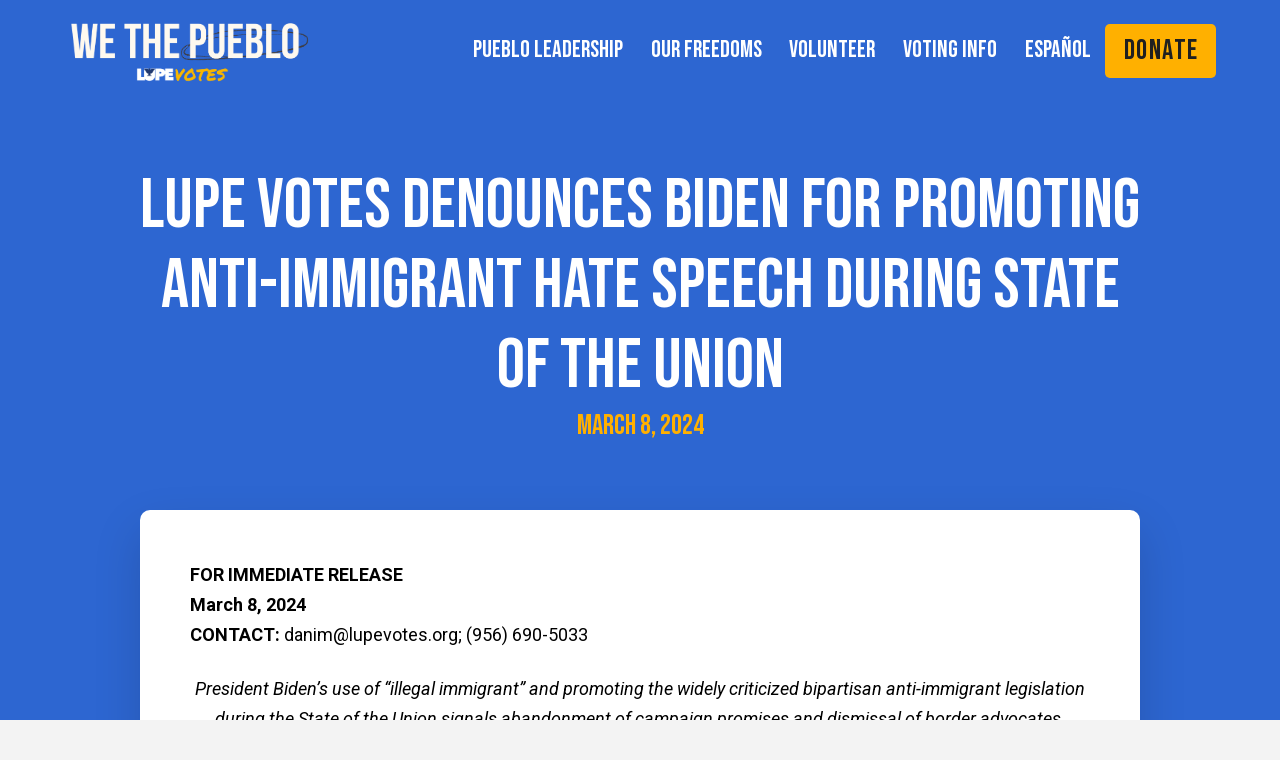

--- FILE ---
content_type: text/html; charset=UTF-8
request_url: https://lupevotes.org/2024/03/08/lupe-votes-denounces-biden-for-promoting-anti-immigrant-hate-speech-during-state-of-the-union-speech/
body_size: 17561
content:
<!DOCTYPE html>
<html class="no-js" lang="en-US">
<head>
<meta charset="UTF-8">
<meta name="viewport" content="width=device-width, initial-scale=1.0">
<link rel="pingback" href="https://lupevotes.org/xmlrpc.php">
<meta name='robots' content='index, follow, max-image-preview:large, max-snippet:-1, max-video-preview:-1' />

	<!-- This site is optimized with the Yoast SEO plugin v23.7 - https://yoast.com/wordpress/plugins/seo/ -->
	<title>LUPE Votes denounces Biden for promoting anti-immigrant hate speech during State of the Union &#8212; LUPE Votes</title>
	<link rel="canonical" href="https://lupevotes.org/2024/03/08/lupe-votes-denounces-biden-for-promoting-anti-immigrant-hate-speech-during-state-of-the-union-speech/" />
	<meta property="og:locale" content="en_US" />
	<meta property="og:type" content="article" />
	<meta property="og:title" content="LUPE Votes denounces Biden for promoting anti-immigrant hate speech during State of the Union &#8212; LUPE Votes" />
	<meta property="og:description" content="FOR IMMEDIATE RELEASEMarch 8, 2024CONTACT: danim@lupevotes.org; (956) 690-5033 President Biden’s use of “illegal immigrant” and promoting the widely criticized bipartisan anti-immigrant legislation during the State of the Union signals abandonment of campaign promises and dismissal of border advocates. In response to President Biden’s State of the Union speech in which he used anti-immigrant hate speech and promoted the unpopular bipartisan ... Read More" />
	<meta property="og:url" content="https://lupevotes.org/2024/03/08/lupe-votes-denounces-biden-for-promoting-anti-immigrant-hate-speech-during-state-of-the-union-speech/" />
	<meta property="og:site_name" content="LUPE Votes" />
	<meta property="article:publisher" content="https://www.facebook.com/LUPE-Votes-111117411366385" />
	<meta property="article:published_time" content="2024-03-08T18:36:58+00:00" />
	<meta property="article:modified_time" content="2024-03-08T18:37:43+00:00" />
	<meta property="og:image" content="https://lupevotes.org/wp-content/uploads/2021/10/3-1.png" />
	<meta property="og:image:width" content="3240" />
	<meta property="og:image:height" content="3240" />
	<meta property="og:image:type" content="image/png" />
	<meta name="author" content="dani" />
	<meta name="twitter:card" content="summary_large_image" />
	<meta name="twitter:creator" content="@lupevotes" />
	<meta name="twitter:site" content="@lupevotes" />
	<meta name="twitter:label1" content="Written by" />
	<meta name="twitter:data1" content="dani" />
	<meta name="twitter:label2" content="Est. reading time" />
	<meta name="twitter:data2" content="2 minutes" />
	<script type="application/ld+json" class="yoast-schema-graph">{"@context":"https://schema.org","@graph":[{"@type":"Article","@id":"https://lupevotes.org/2024/03/08/lupe-votes-denounces-biden-for-promoting-anti-immigrant-hate-speech-during-state-of-the-union-speech/#article","isPartOf":{"@id":"https://lupevotes.org/2024/03/08/lupe-votes-denounces-biden-for-promoting-anti-immigrant-hate-speech-during-state-of-the-union-speech/"},"author":{"name":"dani","@id":"https://lupevotes.org/#/schema/person/0c4749eed8e907f98dcee0378eb1bb71"},"headline":"LUPE Votes denounces Biden for promoting anti-immigrant hate speech during State of the Union","datePublished":"2024-03-08T18:36:58+00:00","dateModified":"2024-03-08T18:37:43+00:00","mainEntityOfPage":{"@id":"https://lupevotes.org/2024/03/08/lupe-votes-denounces-biden-for-promoting-anti-immigrant-hate-speech-during-state-of-the-union-speech/"},"wordCount":297,"commentCount":0,"publisher":{"@id":"https://lupevotes.org/#organization"},"articleSection":["Press release"],"inLanguage":"en-US","potentialAction":[{"@type":"CommentAction","name":"Comment","target":["https://lupevotes.org/2024/03/08/lupe-votes-denounces-biden-for-promoting-anti-immigrant-hate-speech-during-state-of-the-union-speech/#respond"]}]},{"@type":"WebPage","@id":"https://lupevotes.org/2024/03/08/lupe-votes-denounces-biden-for-promoting-anti-immigrant-hate-speech-during-state-of-the-union-speech/","url":"https://lupevotes.org/2024/03/08/lupe-votes-denounces-biden-for-promoting-anti-immigrant-hate-speech-during-state-of-the-union-speech/","name":"LUPE Votes denounces Biden for promoting anti-immigrant hate speech during State of the Union &#8212; LUPE Votes","isPartOf":{"@id":"https://lupevotes.org/#website"},"datePublished":"2024-03-08T18:36:58+00:00","dateModified":"2024-03-08T18:37:43+00:00","breadcrumb":{"@id":"https://lupevotes.org/2024/03/08/lupe-votes-denounces-biden-for-promoting-anti-immigrant-hate-speech-during-state-of-the-union-speech/#breadcrumb"},"inLanguage":"en-US","potentialAction":[{"@type":"ReadAction","target":["https://lupevotes.org/2024/03/08/lupe-votes-denounces-biden-for-promoting-anti-immigrant-hate-speech-during-state-of-the-union-speech/"]}]},{"@type":"BreadcrumbList","@id":"https://lupevotes.org/2024/03/08/lupe-votes-denounces-biden-for-promoting-anti-immigrant-hate-speech-during-state-of-the-union-speech/#breadcrumb","itemListElement":[{"@type":"ListItem","position":1,"name":"Home","item":"https://lupevotes.org/"},{"@type":"ListItem","position":2,"name":"Blog &#038; News","item":"https://lupevotes.org/blog-news/"},{"@type":"ListItem","position":3,"name":"LUPE Votes denounces Biden for promoting anti-immigrant hate speech during State of the Union"}]},{"@type":"WebSite","@id":"https://lupevotes.org/#website","url":"https://lupevotes.org/","name":"LUPE Votes","description":"Taking our power back!","publisher":{"@id":"https://lupevotes.org/#organization"},"potentialAction":[{"@type":"SearchAction","target":{"@type":"EntryPoint","urlTemplate":"https://lupevotes.org/?s={search_term_string}"},"query-input":{"@type":"PropertyValueSpecification","valueRequired":true,"valueName":"search_term_string"}}],"inLanguage":"en-US"},{"@type":"Organization","@id":"https://lupevotes.org/#organization","name":"LUPE Votes","url":"https://lupevotes.org/","logo":{"@type":"ImageObject","inLanguage":"en-US","@id":"https://lupevotes.org/#/schema/logo/image/","url":"https://lupevotes.org/wp-content/uploads/2021/10/LUPE-Votes-Logo-for-dark-background.png","contentUrl":"https://lupevotes.org/wp-content/uploads/2021/10/LUPE-Votes-Logo-for-dark-background.png","width":1739,"height":304,"caption":"LUPE Votes"},"image":{"@id":"https://lupevotes.org/#/schema/logo/image/"},"sameAs":["https://www.facebook.com/LUPE-Votes-111117411366385","https://x.com/lupevotes","https://www.instagram.com/lupevotes"]},{"@type":"Person","@id":"https://lupevotes.org/#/schema/person/0c4749eed8e907f98dcee0378eb1bb71","name":"dani","image":{"@type":"ImageObject","inLanguage":"en-US","@id":"https://lupevotes.org/#/schema/person/image/","url":"https://secure.gravatar.com/avatar/52443a50581f5692f14bd161c59d7bef0e4decc40aeb613693c91735563f548b?s=96&d=mm&r=g","contentUrl":"https://secure.gravatar.com/avatar/52443a50581f5692f14bd161c59d7bef0e4decc40aeb613693c91735563f548b?s=96&d=mm&r=g","caption":"dani"},"sameAs":["https://lupevotes.org"],"url":"https://lupevotes.org/author/dani/"}]}</script>
	<!-- / Yoast SEO plugin. -->


<link rel='dns-prefetch' href='//stats.wp.com' />
<link rel="alternate" type="application/rss+xml" title="LUPE Votes &raquo; Feed" href="https://lupevotes.org/feed/" />
<link rel="alternate" type="application/rss+xml" title="LUPE Votes &raquo; Comments Feed" href="https://lupevotes.org/comments/feed/" />
<link rel="alternate" type="application/rss+xml" title="LUPE Votes &raquo; LUPE Votes denounces Biden for promoting anti-immigrant hate speech during State of the Union Comments Feed" href="https://lupevotes.org/2024/03/08/lupe-votes-denounces-biden-for-promoting-anti-immigrant-hate-speech-during-state-of-the-union-speech/feed/" />
<link rel="alternate" title="oEmbed (JSON)" type="application/json+oembed" href="https://lupevotes.org/wp-json/oembed/1.0/embed?url=https%3A%2F%2Flupevotes.org%2F2024%2F03%2F08%2Flupe-votes-denounces-biden-for-promoting-anti-immigrant-hate-speech-during-state-of-the-union-speech%2F" />
<link rel="alternate" title="oEmbed (XML)" type="text/xml+oembed" href="https://lupevotes.org/wp-json/oembed/1.0/embed?url=https%3A%2F%2Flupevotes.org%2F2024%2F03%2F08%2Flupe-votes-denounces-biden-for-promoting-anti-immigrant-hate-speech-during-state-of-the-union-speech%2F&#038;format=xml" />
<style id='wp-img-auto-sizes-contain-inline-css' type='text/css'>
img:is([sizes=auto i],[sizes^="auto," i]){contain-intrinsic-size:3000px 1500px}
/*# sourceURL=wp-img-auto-sizes-contain-inline-css */
</style>
<style id='wp-emoji-styles-inline-css' type='text/css'>

	img.wp-smiley, img.emoji {
		display: inline !important;
		border: none !important;
		box-shadow: none !important;
		height: 1em !important;
		width: 1em !important;
		margin: 0 0.07em !important;
		vertical-align: -0.1em !important;
		background: none !important;
		padding: 0 !important;
	}
/*# sourceURL=wp-emoji-styles-inline-css */
</style>
<link rel='stylesheet' id='wp-block-library-css' href='https://lupevotes.org/wp-includes/css/dist/block-library/style.min.css?ver=6.9' type='text/css' media='all' />
<style id='global-styles-inline-css' type='text/css'>
:root{--wp--preset--aspect-ratio--square: 1;--wp--preset--aspect-ratio--4-3: 4/3;--wp--preset--aspect-ratio--3-4: 3/4;--wp--preset--aspect-ratio--3-2: 3/2;--wp--preset--aspect-ratio--2-3: 2/3;--wp--preset--aspect-ratio--16-9: 16/9;--wp--preset--aspect-ratio--9-16: 9/16;--wp--preset--color--black: #000000;--wp--preset--color--cyan-bluish-gray: #abb8c3;--wp--preset--color--white: #ffffff;--wp--preset--color--pale-pink: #f78da7;--wp--preset--color--vivid-red: #cf2e2e;--wp--preset--color--luminous-vivid-orange: #ff6900;--wp--preset--color--luminous-vivid-amber: #fcb900;--wp--preset--color--light-green-cyan: #7bdcb5;--wp--preset--color--vivid-green-cyan: #00d084;--wp--preset--color--pale-cyan-blue: #8ed1fc;--wp--preset--color--vivid-cyan-blue: #0693e3;--wp--preset--color--vivid-purple: #9b51e0;--wp--preset--gradient--vivid-cyan-blue-to-vivid-purple: linear-gradient(135deg,rgb(6,147,227) 0%,rgb(155,81,224) 100%);--wp--preset--gradient--light-green-cyan-to-vivid-green-cyan: linear-gradient(135deg,rgb(122,220,180) 0%,rgb(0,208,130) 100%);--wp--preset--gradient--luminous-vivid-amber-to-luminous-vivid-orange: linear-gradient(135deg,rgb(252,185,0) 0%,rgb(255,105,0) 100%);--wp--preset--gradient--luminous-vivid-orange-to-vivid-red: linear-gradient(135deg,rgb(255,105,0) 0%,rgb(207,46,46) 100%);--wp--preset--gradient--very-light-gray-to-cyan-bluish-gray: linear-gradient(135deg,rgb(238,238,238) 0%,rgb(169,184,195) 100%);--wp--preset--gradient--cool-to-warm-spectrum: linear-gradient(135deg,rgb(74,234,220) 0%,rgb(151,120,209) 20%,rgb(207,42,186) 40%,rgb(238,44,130) 60%,rgb(251,105,98) 80%,rgb(254,248,76) 100%);--wp--preset--gradient--blush-light-purple: linear-gradient(135deg,rgb(255,206,236) 0%,rgb(152,150,240) 100%);--wp--preset--gradient--blush-bordeaux: linear-gradient(135deg,rgb(254,205,165) 0%,rgb(254,45,45) 50%,rgb(107,0,62) 100%);--wp--preset--gradient--luminous-dusk: linear-gradient(135deg,rgb(255,203,112) 0%,rgb(199,81,192) 50%,rgb(65,88,208) 100%);--wp--preset--gradient--pale-ocean: linear-gradient(135deg,rgb(255,245,203) 0%,rgb(182,227,212) 50%,rgb(51,167,181) 100%);--wp--preset--gradient--electric-grass: linear-gradient(135deg,rgb(202,248,128) 0%,rgb(113,206,126) 100%);--wp--preset--gradient--midnight: linear-gradient(135deg,rgb(2,3,129) 0%,rgb(40,116,252) 100%);--wp--preset--font-size--small: 13px;--wp--preset--font-size--medium: 20px;--wp--preset--font-size--large: 36px;--wp--preset--font-size--x-large: 42px;--wp--preset--spacing--20: 0.44rem;--wp--preset--spacing--30: 0.67rem;--wp--preset--spacing--40: 1rem;--wp--preset--spacing--50: 1.5rem;--wp--preset--spacing--60: 2.25rem;--wp--preset--spacing--70: 3.38rem;--wp--preset--spacing--80: 5.06rem;--wp--preset--shadow--natural: 6px 6px 9px rgba(0, 0, 0, 0.2);--wp--preset--shadow--deep: 12px 12px 50px rgba(0, 0, 0, 0.4);--wp--preset--shadow--sharp: 6px 6px 0px rgba(0, 0, 0, 0.2);--wp--preset--shadow--outlined: 6px 6px 0px -3px rgb(255, 255, 255), 6px 6px rgb(0, 0, 0);--wp--preset--shadow--crisp: 6px 6px 0px rgb(0, 0, 0);}:where(.is-layout-flex){gap: 0.5em;}:where(.is-layout-grid){gap: 0.5em;}body .is-layout-flex{display: flex;}.is-layout-flex{flex-wrap: wrap;align-items: center;}.is-layout-flex > :is(*, div){margin: 0;}body .is-layout-grid{display: grid;}.is-layout-grid > :is(*, div){margin: 0;}:where(.wp-block-columns.is-layout-flex){gap: 2em;}:where(.wp-block-columns.is-layout-grid){gap: 2em;}:where(.wp-block-post-template.is-layout-flex){gap: 1.25em;}:where(.wp-block-post-template.is-layout-grid){gap: 1.25em;}.has-black-color{color: var(--wp--preset--color--black) !important;}.has-cyan-bluish-gray-color{color: var(--wp--preset--color--cyan-bluish-gray) !important;}.has-white-color{color: var(--wp--preset--color--white) !important;}.has-pale-pink-color{color: var(--wp--preset--color--pale-pink) !important;}.has-vivid-red-color{color: var(--wp--preset--color--vivid-red) !important;}.has-luminous-vivid-orange-color{color: var(--wp--preset--color--luminous-vivid-orange) !important;}.has-luminous-vivid-amber-color{color: var(--wp--preset--color--luminous-vivid-amber) !important;}.has-light-green-cyan-color{color: var(--wp--preset--color--light-green-cyan) !important;}.has-vivid-green-cyan-color{color: var(--wp--preset--color--vivid-green-cyan) !important;}.has-pale-cyan-blue-color{color: var(--wp--preset--color--pale-cyan-blue) !important;}.has-vivid-cyan-blue-color{color: var(--wp--preset--color--vivid-cyan-blue) !important;}.has-vivid-purple-color{color: var(--wp--preset--color--vivid-purple) !important;}.has-black-background-color{background-color: var(--wp--preset--color--black) !important;}.has-cyan-bluish-gray-background-color{background-color: var(--wp--preset--color--cyan-bluish-gray) !important;}.has-white-background-color{background-color: var(--wp--preset--color--white) !important;}.has-pale-pink-background-color{background-color: var(--wp--preset--color--pale-pink) !important;}.has-vivid-red-background-color{background-color: var(--wp--preset--color--vivid-red) !important;}.has-luminous-vivid-orange-background-color{background-color: var(--wp--preset--color--luminous-vivid-orange) !important;}.has-luminous-vivid-amber-background-color{background-color: var(--wp--preset--color--luminous-vivid-amber) !important;}.has-light-green-cyan-background-color{background-color: var(--wp--preset--color--light-green-cyan) !important;}.has-vivid-green-cyan-background-color{background-color: var(--wp--preset--color--vivid-green-cyan) !important;}.has-pale-cyan-blue-background-color{background-color: var(--wp--preset--color--pale-cyan-blue) !important;}.has-vivid-cyan-blue-background-color{background-color: var(--wp--preset--color--vivid-cyan-blue) !important;}.has-vivid-purple-background-color{background-color: var(--wp--preset--color--vivid-purple) !important;}.has-black-border-color{border-color: var(--wp--preset--color--black) !important;}.has-cyan-bluish-gray-border-color{border-color: var(--wp--preset--color--cyan-bluish-gray) !important;}.has-white-border-color{border-color: var(--wp--preset--color--white) !important;}.has-pale-pink-border-color{border-color: var(--wp--preset--color--pale-pink) !important;}.has-vivid-red-border-color{border-color: var(--wp--preset--color--vivid-red) !important;}.has-luminous-vivid-orange-border-color{border-color: var(--wp--preset--color--luminous-vivid-orange) !important;}.has-luminous-vivid-amber-border-color{border-color: var(--wp--preset--color--luminous-vivid-amber) !important;}.has-light-green-cyan-border-color{border-color: var(--wp--preset--color--light-green-cyan) !important;}.has-vivid-green-cyan-border-color{border-color: var(--wp--preset--color--vivid-green-cyan) !important;}.has-pale-cyan-blue-border-color{border-color: var(--wp--preset--color--pale-cyan-blue) !important;}.has-vivid-cyan-blue-border-color{border-color: var(--wp--preset--color--vivid-cyan-blue) !important;}.has-vivid-purple-border-color{border-color: var(--wp--preset--color--vivid-purple) !important;}.has-vivid-cyan-blue-to-vivid-purple-gradient-background{background: var(--wp--preset--gradient--vivid-cyan-blue-to-vivid-purple) !important;}.has-light-green-cyan-to-vivid-green-cyan-gradient-background{background: var(--wp--preset--gradient--light-green-cyan-to-vivid-green-cyan) !important;}.has-luminous-vivid-amber-to-luminous-vivid-orange-gradient-background{background: var(--wp--preset--gradient--luminous-vivid-amber-to-luminous-vivid-orange) !important;}.has-luminous-vivid-orange-to-vivid-red-gradient-background{background: var(--wp--preset--gradient--luminous-vivid-orange-to-vivid-red) !important;}.has-very-light-gray-to-cyan-bluish-gray-gradient-background{background: var(--wp--preset--gradient--very-light-gray-to-cyan-bluish-gray) !important;}.has-cool-to-warm-spectrum-gradient-background{background: var(--wp--preset--gradient--cool-to-warm-spectrum) !important;}.has-blush-light-purple-gradient-background{background: var(--wp--preset--gradient--blush-light-purple) !important;}.has-blush-bordeaux-gradient-background{background: var(--wp--preset--gradient--blush-bordeaux) !important;}.has-luminous-dusk-gradient-background{background: var(--wp--preset--gradient--luminous-dusk) !important;}.has-pale-ocean-gradient-background{background: var(--wp--preset--gradient--pale-ocean) !important;}.has-electric-grass-gradient-background{background: var(--wp--preset--gradient--electric-grass) !important;}.has-midnight-gradient-background{background: var(--wp--preset--gradient--midnight) !important;}.has-small-font-size{font-size: var(--wp--preset--font-size--small) !important;}.has-medium-font-size{font-size: var(--wp--preset--font-size--medium) !important;}.has-large-font-size{font-size: var(--wp--preset--font-size--large) !important;}.has-x-large-font-size{font-size: var(--wp--preset--font-size--x-large) !important;}
/*# sourceURL=global-styles-inline-css */
</style>

<style id='classic-theme-styles-inline-css' type='text/css'>
/*! This file is auto-generated */
.wp-block-button__link{color:#fff;background-color:#32373c;border-radius:9999px;box-shadow:none;text-decoration:none;padding:calc(.667em + 2px) calc(1.333em + 2px);font-size:1.125em}.wp-block-file__button{background:#32373c;color:#fff;text-decoration:none}
/*# sourceURL=/wp-includes/css/classic-themes.min.css */
</style>
<link rel='stylesheet' id='dashicons-css' href='https://lupevotes.org/wp-includes/css/dashicons.min.css?ver=6.9' type='text/css' media='all' />
<link rel='stylesheet' id='eae-css-css' href='https://lupevotes.org/wp-content/plugins/addon-elements-for-elementor-page-builder/assets/css/eae.min.css?ver=1.13.9' type='text/css' media='all' />
<link rel='stylesheet' id='eae-peel-css-css' href='https://lupevotes.org/wp-content/plugins/addon-elements-for-elementor-page-builder/assets/lib/peel/peel.css?ver=1.13.9' type='text/css' media='all' />
<link rel='stylesheet' id='font-awesome-4-shim-css' href='https://lupevotes.org/wp-content/plugins/elementor/assets/lib/font-awesome/css/v4-shims.min.css?ver=1.0' type='text/css' media='all' />
<link rel='stylesheet' id='font-awesome-5-all-css' href='https://lupevotes.org/wp-content/plugins/elementor/assets/lib/font-awesome/css/all.min.css?ver=1.0' type='text/css' media='all' />
<link rel='stylesheet' id='vegas-css-css' href='https://lupevotes.org/wp-content/plugins/addon-elements-for-elementor-page-builder/assets/lib/vegas/vegas.min.css?ver=2.4.0' type='text/css' media='all' />
<link rel='stylesheet' id='x-stack-css' href='https://lupevotes.org/wp-content/themes/pro/framework/dist/css/site/stacks/integrity-light.css?ver=6.5.3' type='text/css' media='all' />
<style id='cs-inline-css' type='text/css'>
@media (min-width:1200px){.x-hide-xl{display:none !important;}}@media (min-width:979px) and (max-width:1199px){.x-hide-lg{display:none !important;}}@media (min-width:767px) and (max-width:978px){.x-hide-md{display:none !important;}}@media (min-width:480px) and (max-width:766px){.x-hide-sm{display:none !important;}}@media (max-width:479px){.x-hide-xs{display:none !important;}} a,h1 a:hover,h2 a:hover,h3 a:hover,h4 a:hover,h5 a:hover,h6 a:hover,.x-breadcrumb-wrap a:hover,.widget ul li a:hover,.widget ol li a:hover,.widget.widget_text ul li a,.widget.widget_text ol li a,.widget_nav_menu .current-menu-item > a,.x-accordion-heading .x-accordion-toggle:hover,.x-comment-author a:hover,.x-comment-time:hover,.x-recent-posts a:hover .h-recent-posts{color:#F2B705;}a:hover,.widget.widget_text ul li a:hover,.widget.widget_text ol li a:hover,.x-twitter-widget ul li a:hover{color:;}.rev_slider_wrapper,a.x-img-thumbnail:hover,.x-slider-container.below,.page-template-template-blank-3-php .x-slider-container.above,.page-template-template-blank-6-php .x-slider-container.above{border-color:#F2B705;}.entry-thumb:before,.x-pagination span.current,.woocommerce-pagination span[aria-current],.flex-direction-nav a,.flex-control-nav a:hover,.flex-control-nav a.flex-active,.mejs-time-current,.x-dropcap,.x-skill-bar .bar,.x-pricing-column.featured h2,.h-comments-title small,.x-entry-share .x-share:hover,.x-highlight,.x-recent-posts .x-recent-posts-img:after{background-color:#F2B705;}.x-nav-tabs > .active > a,.x-nav-tabs > .active > a:hover{box-shadow:inset 0 3px 0 0 #F2B705;}.x-main{width:calc(100% - 2.463055%);}.x-sidebar{width:calc(100% - 2.463055% - 100%);}.x-comment-author,.x-comment-time,.comment-form-author label,.comment-form-email label,.comment-form-url label,.comment-form-rating label,.comment-form-comment label,.widget_calendar #wp-calendar caption,.widget.widget_rss li .rsswidget{font-family:"Roboto",sans-serif;font-weight:700;}.p-landmark-sub,.p-meta,input,button,select,textarea{font-family:"Roboto",sans-serif;}.widget ul li a,.widget ol li a,.x-comment-time{color:rgb(0,0,0);}.widget_text ol li a,.widget_text ul li a{color:#F2B705;}.widget_text ol li a:hover,.widget_text ul li a:hover{color:;}.comment-form-author label,.comment-form-email label,.comment-form-url label,.comment-form-rating label,.comment-form-comment label,.widget_calendar #wp-calendar th,.p-landmark-sub strong,.widget_tag_cloud .tagcloud a:hover,.widget_tag_cloud .tagcloud a:active,.entry-footer a:hover,.entry-footer a:active,.x-breadcrumbs .current,.x-comment-author,.x-comment-author a{color:rgb(0,0,0);}.widget_calendar #wp-calendar th{border-color:rgb(0,0,0);}.h-feature-headline span i{background-color:rgb(0,0,0);}@media (max-width:978.98px){}html{font-size:14px;}@media (min-width:479px){html{font-size:14px;}}@media (min-width:766px){html{font-size:14px;}}@media (min-width:978px){html{font-size:14px;}}@media (min-width:1199px){html{font-size:14px;}}body{font-style:normal;font-weight:400;color:rgb(0,0,0);background-color:#f3f3f3;}.w-b{font-weight:400 !important;}h1,h2,h3,h4,h5,h6,.h1,.h2,.h3,.h4,.h5,.h6{font-family:"Roboto",sans-serif;font-style:normal;font-weight:700;}h1,.h1{letter-spacing:-0.035em;}h2,.h2{letter-spacing:-0.035em;}h3,.h3{letter-spacing:-0.035em;}h4,.h4{letter-spacing:-0.035em;}h5,.h5{letter-spacing:-0.035em;}h6,.h6{letter-spacing:-0.035em;}.w-h{font-weight:700 !important;}.x-container.width{width:90%;}.x-container.max{max-width:1200px;}.x-bar-content.x-container.width{flex-basis:90%;}.x-main.full{float:none;clear:both;display:block;width:auto;}@media (max-width:978.98px){.x-main.full,.x-main.left,.x-main.right,.x-sidebar.left,.x-sidebar.right{float:none;display:block;width:auto !important;}}.entry-header,.entry-content{font-size:.8rem;}body,input,button,select,textarea{font-family:"Roboto",sans-serif;}h1,h2,h3,h4,h5,h6,.h1,.h2,.h3,.h4,.h5,.h6,h1 a,h2 a,h3 a,h4 a,h5 a,h6 a,.h1 a,.h2 a,.h3 a,.h4 a,.h5 a,.h6 a,blockquote{color:rgb(0,0,0);}.cfc-h-tx{color:rgb(0,0,0) !important;}.cfc-h-bd{border-color:rgb(0,0,0) !important;}.cfc-h-bg{background-color:rgb(0,0,0) !important;}.cfc-b-tx{color:rgb(0,0,0) !important;}.cfc-b-bd{border-color:rgb(0,0,0) !important;}.cfc-b-bg{background-color:rgb(0,0,0) !important;}.x-btn,.button,[type="submit"]{color:#ffffff;border-color:#ac1100;background-color:#ff2a13;margin-bottom:0.25em;text-shadow:0 0.075em 0.075em rgba(0,0,0,0.5);box-shadow:0 0.25em 0 0 #a71000,0 4px 9px rgba(0,0,0,0.75);border-radius:0.25em;}.x-btn:hover,.button:hover,[type="submit"]:hover{color:#ffffff;border-color:#600900;background-color:#ef2201;margin-bottom:0.25em;text-shadow:0 0.075em 0.075em rgba(0,0,0,0.5);box-shadow:0 0.25em 0 0 #a71000,0 4px 9px rgba(0,0,0,0.75);}.x-btn.x-btn-real,.x-btn.x-btn-real:hover{margin-bottom:0.25em;text-shadow:0 0.075em 0.075em rgba(0,0,0,0.65);}.x-btn.x-btn-real{box-shadow:0 0.25em 0 0 #a71000,0 4px 9px rgba(0,0,0,0.75);}.x-btn.x-btn-real:hover{box-shadow:0 0.25em 0 0 #a71000,0 4px 9px rgba(0,0,0,0.75);}.x-btn.x-btn-flat,.x-btn.x-btn-flat:hover{margin-bottom:0;text-shadow:0 0.075em 0.075em rgba(0,0,0,0.65);box-shadow:none;}.x-btn.x-btn-transparent,.x-btn.x-btn-transparent:hover{margin-bottom:0;border-width:3px;text-shadow:none;text-transform:uppercase;background-color:transparent;box-shadow:none;}.bg .mejs-container,.x-video .mejs-container{position:unset !important;} @font-face{font-family:'FontAwesomePro';font-style:normal;font-weight:900;font-display:block;src:url('https://lupevotes.org/wp-content/themes/pro/cornerstone/assets/fonts/fa-solid-900.woff2?ver=6.5.2') format('woff2'),url('https://lupevotes.org/wp-content/themes/pro/cornerstone/assets/fonts/fa-solid-900.ttf?ver=6.5.2') format('truetype');}[data-x-fa-pro-icon]{font-family:"FontAwesomePro" !important;}[data-x-fa-pro-icon]:before{content:attr(data-x-fa-pro-icon);}[data-x-icon],[data-x-icon-o],[data-x-icon-l],[data-x-icon-s],[data-x-icon-b],[data-x-icon-sr],[data-x-icon-ss],[data-x-icon-sl],[data-x-fa-pro-icon],[class*="cs-fa-"]{display:inline-flex;font-style:normal;font-weight:400;text-decoration:inherit;text-rendering:auto;-webkit-font-smoothing:antialiased;-moz-osx-font-smoothing:grayscale;}[data-x-icon].left,[data-x-icon-o].left,[data-x-icon-l].left,[data-x-icon-s].left,[data-x-icon-b].left,[data-x-icon-sr].left,[data-x-icon-ss].left,[data-x-icon-sl].left,[data-x-fa-pro-icon].left,[class*="cs-fa-"].left{margin-right:0.5em;}[data-x-icon].right,[data-x-icon-o].right,[data-x-icon-l].right,[data-x-icon-s].right,[data-x-icon-b].right,[data-x-icon-sr].right,[data-x-icon-ss].right,[data-x-icon-sl].right,[data-x-fa-pro-icon].right,[class*="cs-fa-"].right{margin-left:0.5em;}[data-x-icon]:before,[data-x-icon-o]:before,[data-x-icon-l]:before,[data-x-icon-s]:before,[data-x-icon-b]:before,[data-x-icon-sr]:before,[data-x-icon-ss]:before,[data-x-icon-sl]:before,[data-x-fa-pro-icon]:before,[class*="cs-fa-"]:before{line-height:1;}@font-face{font-family:'FontAwesome';font-style:normal;font-weight:900;font-display:block;src:url('https://lupevotes.org/wp-content/themes/pro/cornerstone/assets/fonts/fa-solid-900.woff2?ver=6.5.2') format('woff2'),url('https://lupevotes.org/wp-content/themes/pro/cornerstone/assets/fonts/fa-solid-900.ttf?ver=6.5.2') format('truetype');}[data-x-icon],[data-x-icon-s],[data-x-icon][class*="cs-fa-"]{font-family:"FontAwesome" !important;font-weight:900;}[data-x-icon]:before,[data-x-icon][class*="cs-fa-"]:before{content:attr(data-x-icon);}[data-x-icon-s]:before{content:attr(data-x-icon-s);}@font-face{font-family:'FontAwesomeRegular';font-style:normal;font-weight:400;font-display:block;src:url('https://lupevotes.org/wp-content/themes/pro/cornerstone/assets/fonts/fa-regular-400.woff2?ver=6.5.2') format('woff2'),url('https://lupevotes.org/wp-content/themes/pro/cornerstone/assets/fonts/fa-regular-400.ttf?ver=6.5.2') format('truetype');}@font-face{font-family:'FontAwesomePro';font-style:normal;font-weight:400;font-display:block;src:url('https://lupevotes.org/wp-content/themes/pro/cornerstone/assets/fonts/fa-regular-400.woff2?ver=6.5.2') format('woff2'),url('https://lupevotes.org/wp-content/themes/pro/cornerstone/assets/fonts/fa-regular-400.ttf?ver=6.5.2') format('truetype');}[data-x-icon-o]{font-family:"FontAwesomeRegular" !important;}[data-x-icon-o]:before{content:attr(data-x-icon-o);}@font-face{font-family:'FontAwesomeLight';font-style:normal;font-weight:300;font-display:block;src:url('https://lupevotes.org/wp-content/themes/pro/cornerstone/assets/fonts/fa-light-300.woff2?ver=6.5.2') format('woff2'),url('https://lupevotes.org/wp-content/themes/pro/cornerstone/assets/fonts/fa-light-300.ttf?ver=6.5.2') format('truetype');}@font-face{font-family:'FontAwesomePro';font-style:normal;font-weight:300;font-display:block;src:url('https://lupevotes.org/wp-content/themes/pro/cornerstone/assets/fonts/fa-light-300.woff2?ver=6.5.2') format('woff2'),url('https://lupevotes.org/wp-content/themes/pro/cornerstone/assets/fonts/fa-light-300.ttf?ver=6.5.2') format('truetype');}[data-x-icon-l]{font-family:"FontAwesomeLight" !important;font-weight:300;}[data-x-icon-l]:before{content:attr(data-x-icon-l);}@font-face{font-family:'FontAwesomeBrands';font-style:normal;font-weight:normal;font-display:block;src:url('https://lupevotes.org/wp-content/themes/pro/cornerstone/assets/fonts/fa-brands-400.woff2?ver=6.5.2') format('woff2'),url('https://lupevotes.org/wp-content/themes/pro/cornerstone/assets/fonts/fa-brands-400.ttf?ver=6.5.2') format('truetype');}[data-x-icon-b]{font-family:"FontAwesomeBrands" !important;}[data-x-icon-b]:before{content:attr(data-x-icon-b);}.widget.widget_rss li .rsswidget:before{content:"\f35d";padding-right:0.4em;font-family:"FontAwesome";} .m3u-0.x-section{margin-top:0px;margin-right:0px;margin-bottom:0px;margin-left:0px;border-top-width:0;border-right-width:0;border-bottom-width:0;border-left-width:0;padding-right:0px;padding-left:0px;}.m3u-1.x-section{padding-top:65px;padding-bottom:140px;}.m3u-2.x-section{background-color:#2d66d1;z-index:1;}.m3u-3.x-section{padding-top:0px;padding-bottom:65px;font-size:1.5em;}.m3u-4.x-section{padding-top:2em;padding-bottom:2em;background-color:#ffb000;z-index:auto;}.m3u-5.x-row{z-index:auto;margin-right:auto;margin-left:auto;border-top-width:0;border-right-width:0;border-bottom-width:0;border-left-width:0;padding-top:1px;padding-right:1px;padding-bottom:1px;padding-left:1px;}.m3u-5 > .x-row-inner{flex-direction:row;justify-content:flex-start;align-items:stretch;align-content:stretch;}.m3u-6.x-row{width:94%;max-width:1000px;}.m3u-7.x-row{font-size:1em;}.m3u-8 > .x-row-inner{margin-top:calc(((1rem / 2) + 1px) * -1);margin-right:calc(((1rem / 2) + 1px) * -1);margin-bottom:calc(((1rem / 2) + 1px) * -1);margin-left:calc(((1rem / 2) + 1px) * -1);}.m3u-8 > .x-row-inner > *{flex-grow:1;margin-top:calc(1rem / 2);margin-bottom:calc(1rem / 2);margin-right:calc(1rem / 2);margin-left:calc(1rem / 2);}.m3u-9.x-row{overflow-x:hidden;overflow-y:hidden;margin-top:-75px;margin-bottom:0px;border-top-left-radius:10px;border-top-right-radius:10px;border-bottom-right-radius:10px;border-bottom-left-radius:10px;font-size:1.5em;text-align:left;box-shadow:0em 0.65em 1.5em 0em rgba(0,0,0,0.15);}.m3u-9 > .x-row-inner{margin-top:calc(((1px / 2) + 1px) * -1);margin-right:calc(((1px / 2) + 1px) * -1);margin-bottom:calc(((1px / 2) + 1px) * -1);margin-left:calc(((1px / 2) + 1px) * -1);}.m3u-9 > .x-row-inner > *{margin-top:calc(1px / 2);margin-bottom:calc(1px / 2);margin-right:calc(1px / 2);margin-left:calc(1px / 2);}.m3u-a > .x-row-inner{margin-top:calc(((20px / 2) + 1px) * -1);margin-right:calc(((20px / 2) + 1px) * -1);margin-bottom:calc(((20px / 2) + 1px) * -1);margin-left:calc(((20px / 2) + 1px) * -1);}.m3u-a > .x-row-inner > *{margin-top:calc(20px / 2);margin-bottom:calc(20px / 2);margin-right:calc(20px / 2);margin-left:calc(20px / 2);}.m3u-b{--gap:1rem;}.m3u-b > .x-row-inner > *:nth-child(1n - 0) {flex-basis:calc(100% - clamp(0px,var(--gap),9999px));}.m3u-c{--gap:1px;}.m3u-c > .x-row-inner > *:nth-child(1n - 0) {flex-basis:calc(100% - clamp(0px,var(--gap),9999px));}.m3u-d{--gap:20px;}.m3u-d > .x-row-inner > *:nth-child(1n - 0) {flex-basis:calc(100% - clamp(0px,var(--gap),9999px));}.m3u-e.x-col{z-index:1;border-top-width:0;border-right-width:0;border-bottom-width:0;border-left-width:0;}.m3u-f.x-col{font-size:1em;}.m3u-g.x-col{text-align:center;}.m3u-h.x-col{padding-top:calc(1rem + 5vmin);padding-right:calc(1rem + 5vmin);padding-bottom:calc(1rem + 5vmin);padding-left:calc(1rem + 5vmin);font-size:1.5em;background-color:#ffffff;}.m3u-i.x-text{border-top-width:0;border-right-width:0;border-bottom-width:0;border-left-width:0;font-size:1em;}.m3u-i.x-text .x-text-content-text-primary{font-family:"Bebas Neue",sans-serif;font-size:5em;font-style:normal;font-weight:400;line-height:1.15;letter-spacing:0em;text-transform:none;color:#FFF;}.m3u-j.x-text{border-top-width:0;border-right-width:0;border-bottom-width:0;border-left-width:0;font-family:"Bebas Neue",sans-serif;font-style:normal;font-weight:400;line-height:1.4;letter-spacing:0em;text-transform:none;}.m3u-j.x-text > :first-child{margin-top:0;}.m3u-j.x-text > :last-child{margin-bottom:0;}.m3u-k.x-text{font-size:2em;color:#ffb000;}.m3u-l.x-text{font-size:4em;text-align:center;color:#1c1a19;}  .me-0.x-bar{width:calc(100% - (0px * 2));background-color:#f55a2a;box-shadow:0px 3px 25px 0px rgba(0,0,0,0.15);}.me-0 .x-bar-content{align-items:flex-start;}.me-1.x-bar{height:auto;padding-top:10px;padding-right:0px;padding-bottom:10px;padding-left:0px;border-top-width:0;border-right-width:0;border-bottom-width:0;border-left-width:0;font-size:1em;z-index:9999;}.me-1 .x-bar-content{display:flex;flex-direction:row;height:auto;}.me-1.x-bar-outer-spacers:after,.me-1.x-bar-outer-spacers:before{flex-basis:20px;width:20px!important;height:20px;}.me-1.x-bar-space{font-size:1em;height:auto;}.me-2 .x-bar-content{justify-content:center;}.me-3.x-bar{background-color:#2d66d1;}.me-3 .x-bar-content{justify-content:space-between;}.me-4 .x-bar-content{align-items:center;}.me-5.x-bar{background-color:#2d66d1;}.me-5 .x-bar-content{max-width:1400px;}.me-6.x-bar-container{display:flex;flex-basis:auto;border-top-width:0;border-right-width:0;border-bottom-width:0;border-left-width:0;font-size:1em;z-index:auto;}.me-7.x-bar-container{flex-direction:row;}.me-8.x-bar-container{width:100%;text-align:center;}.me-9.x-bar-container{justify-content:center;}.me-a.x-bar-container{align-items:center;}.me-b.x-bar-container{flex-grow:1;flex-shrink:0;}.me-c.x-bar-container{justify-content:space-between;}.me-d.x-bar-container{flex-grow:0;flex-shrink:1;}.me-e.x-bar-container{flex-direction:column;}.me-f.x-bar-container{align-items:flex-start;}.me-g.x-text{border-top-width:0;border-right-width:0;border-bottom-width:0;border-left-width:0;font-family:"Bebas Neue",sans-serif;font-size:2em;font-style:normal;font-weight:inherit;line-height:inherit;letter-spacing:0em;text-transform:uppercase;color:#FFF;columns:0px 0;column-gap:0px;column-rule:0px solid rgba(0,0,0,0.1);}.me-g.x-text > :first-child{margin-top:0;}.me-g.x-text > :last-child{margin-bottom:0;}.me-h{padding-top:0;padding-left:1em;}.me-i{padding-right:0;padding-bottom:0;font-size:1em;}.me-j{padding-top:2em;}.me-k{padding-left:0;}.me-l{padding-top:1em;}.me-m.x-anchor {width:100%;border-top-left-radius:0.35em;border-top-right-radius:0.35em;border-bottom-right-radius:0.35em;border-bottom-left-radius:0.35em;}.me-m.x-anchor .x-anchor-text-primary {font-family:"Bebas Neue",sans-serif;font-weight:400;letter-spacing:0.05em;margin-right:calc(0.05em * -1);}.me-n.x-anchor {max-width:200px;font-size:1.6em;background-color:#ffb000;}.me-n.x-anchor .x-anchor-content {padding-top:0.275em;padding-right:.5em;padding-bottom:0.275em;padding-left:.5em;}.me-n.x-anchor .x-anchor-text-primary {font-size:1.25em;}.me-o.x-anchor {min-height:50px;}.me-o.x-anchor .x-anchor-text-primary {color:#202020;}.me-q.x-anchor {border-top-width:0;border-right-width:0;border-bottom-width:0;border-left-width:0;}.me-q.x-anchor .x-anchor-content {display:flex;flex-direction:row;align-items:center;}.me-r.x-anchor .x-anchor-content {justify-content:center;}.me-s.x-anchor .x-anchor-text-primary {font-style:normal;line-height:1;}.me-t.x-anchor .x-anchor-text-primary {text-transform:uppercase;}.me-v.x-anchor .x-anchor-content {padding-top:0.75em;padding-bottom:0.75em;}.me-v.x-anchor .x-anchor-sub-indicator {margin-top:5px;margin-right:5px;margin-bottom:5px;margin-left:5px;font-size:1em;}.me-w.x-anchor {font-size:1em;}.me-x.x-anchor .x-anchor-content {padding-right:0.75em;padding-left:0.75em;}.me-y.x-anchor .x-anchor-text {margin-top:5px;margin-bottom:5px;margin-left:5px;}.me-z.x-anchor .x-anchor-text {margin-right:5px;}.me-z.x-anchor .x-anchor-text-primary {font-size:2em;}.me-10.x-anchor .x-anchor-text-primary {font-family:"Bebas Neue",sans-serif;font-weight:400;}.me-11.x-anchor .x-anchor-text-primary {color:#FFF;}.me-12.x-anchor:hover .x-anchor-text-primary,.me-12.x-anchor[class*="active"] .x-anchor-text-primary,[data-x-effect-provider*="colors"]:hover .me-12.x-anchor .x-anchor-text-primary {color:#FFFFFFbd;}.me-12.x-anchor .x-anchor-sub-indicator {color:#FFF;}.me-12.x-anchor:hover .x-anchor-sub-indicator,.me-12.x-anchor[class*="active"] .x-anchor-sub-indicator,[data-x-effect-provider*="colors"]:hover .me-12.x-anchor .x-anchor-sub-indicator {color:#FFFFFFd6;}.me-13.x-anchor .x-anchor-content {justify-content:flex-start;}.me-13.x-anchor:hover .x-anchor-text-primary,.me-13.x-anchor[class*="active"] .x-anchor-text-primary,[data-x-effect-provider*="colors"]:hover .me-13.x-anchor .x-anchor-text-primary {color:rgba(0,0,0,0.5);}.me-13.x-anchor .x-anchor-sub-indicator {color:rgba(0,0,0,1);}.me-13.x-anchor:hover .x-anchor-sub-indicator,.me-13.x-anchor[class*="active"] .x-anchor-sub-indicator,[data-x-effect-provider*="colors"]:hover .me-13.x-anchor .x-anchor-sub-indicator {color:rgba(0,0,0,0.5);}.me-14.x-anchor .x-anchor-text {margin-right:auto;}.me-15.x-anchor .x-anchor-text-primary {font-size:1em;color:rgba(0,0,0,1);}.me-16.x-anchor {max-width:520px;background-color:#ffb000;}.me-17.x-anchor .x-anchor-content {padding-top:0.575em;padding-right:1em;padding-bottom:0.575em;padding-left:1em;}.me-18.x-anchor {width:3em;height:3em;border-top-left-radius:5px;border-top-right-radius:5px;border-bottom-right-radius:5px;border-bottom-left-radius:5px;box-shadow:0em 0.15em 0.65em 0em rgba(0,0,0,0.25);}.me-18.x-anchor .x-graphic {margin-top:5px;margin-right:5px;margin-bottom:5px;margin-left:5px;}.me-18.x-anchor .x-graphic-icon {font-size:1.25em;width:auto;color:rgba(0,0,0,1);border-top-width:0;border-right-width:0;border-bottom-width:0;border-left-width:0;}.me-18.x-anchor:hover .x-graphic-icon,.me-18.x-anchor[class*="active"] .x-graphic-icon,[data-x-effect-provider*="colors"]:hover .me-18.x-anchor .x-graphic-icon {color:rgba(0,0,0,0.5);}.me-18.x-anchor .x-toggle {color:#202020;}.me-18.x-anchor .x-toggle-burger {width:10em;margin-top:3em;margin-right:0;margin-bottom:3em;margin-left:0;font-size:3px;}.me-18.x-anchor .x-toggle-burger-bun-t {transform:translate3d(0,calc(3em * -1),0);}.me-18.x-anchor .x-toggle-burger-bun-b {transform:translate3d(0,3em,0);}.me-19.x-anchor {font-size:1.5em;background-color:#F2B705;}.me-1a.x-anchor {margin-top:2px;margin-right:0px;margin-bottom:2px;margin-left:0px;border-top-left-radius:4px;border-top-right-radius:4px;border-bottom-right-radius:4px;border-bottom-left-radius:4px;}.me-1a.x-anchor .x-anchor-content {padding-top:1em;padding-bottom:1em;}.me-1a.x-anchor:hover,.me-1a.x-anchor[class*="active"],[data-x-effect-provider*="colors"]:hover .me-1a.x-anchor {background-color:rgba(242,183,5,0.5);}.me-1b.x-anchor .x-anchor-content {padding-right:1.25em;padding-left:1.25em;}.me-1c.x-anchor .x-anchor-text-primary {font-size:1.5em;text-decoration:underline;color:rgba(0,0,0,0.5);}.me-1c.x-anchor:hover .x-anchor-text-primary,.me-1c.x-anchor[class*="active"] .x-anchor-text-primary,[data-x-effect-provider*="colors"]:hover .me-1c.x-anchor .x-anchor-text-primary {color:rgb(0,0,0);}.me-1c.x-anchor .x-anchor-sub-indicator {color:rgba(0,0,0,0.5);}.me-1c.x-anchor:hover .x-anchor-sub-indicator,.me-1c.x-anchor[class*="active"] .x-anchor-sub-indicator,[data-x-effect-provider*="colors"]:hover .me-1c.x-anchor .x-anchor-sub-indicator {color:rgb(0,0,0);}.me-1d.x-anchor {min-height:70px;background-color:#f55a2a;box-shadow:0em 0.15em 4em 0em rgba(255,255,255,0.42);}.me-1e.x-image{font-size:1em;max-width:250px;border-top-width:0;border-right-width:0;border-bottom-width:0;border-left-width:0;}.me-1h{font-size:.85em;display:flex;flex-direction:row;justify-content:space-around;align-items:stretch;align-self:stretch;flex-grow:0;flex-shrink:0;flex-basis:auto;}.me-1h > li,.me-1h > li > a{flex-grow:0;flex-shrink:1;flex-basis:auto;}.me-1i{font-size:1em;}.me-1i [data-x-toggle-collapse]{transition-duration:300ms;transition-timing-function:cubic-bezier(0.400,0.000,0.200,1.000);}.me-1j .x-dropdown {width:14em;font-size:1.5em;border-top-width:0;border-right-width:0;border-bottom-width:0;border-left-width:0;background-color:#03A6A6;box-shadow:0em 0.15em 2em 0em rgba(0,0,0,0.15);transition-duration:500ms,500ms,0s;transition-timing-function:cubic-bezier(0.400,0.000,0.200,1.000);}.me-1j .x-dropdown:not(.x-active) {transition-delay:0s,0s,500ms;}.me-1k{font-size:16px;transition-duration:500ms;}.me-1k .x-off-canvas-bg{background-color:rgba(0,0,0,0.75);transition-duration:500ms;transition-timing-function:cubic-bezier(0.400,0.000,0.200,1.000);}.me-1k .x-off-canvas-close{width:calc(1em * 2);height:calc(1em * 2);font-size:1.5em;color:#FFF;transition-duration:0.3s,500ms,500ms;transition-timing-function:ease-in-out,cubic-bezier(0.400,0.000,0.200,1.000),cubic-bezier(0.400,0.000,0.200,1.000);}.me-1k .x-off-canvas-content{width:100%;padding-top:calc(1.5em * 2);padding-right:calc(1.5em * 2);padding-bottom:calc(1.5em * 2);padding-left:calc(1.5em * 2);border-top-width:0;border-right-width:0;border-bottom-width:0;border-left-width:0;background-color:#2d66d1;box-shadow:0em 0em 2em 0em rgba(0,0,0,0.25);transition-duration:500ms;transition-timing-function:cubic-bezier(0.400,0.000,0.200,1.000);}@media screen and (max-width:978px){.me-0 .x-bar-content{flex-direction:column;}.me-8.x-bar-container{flex-direction:column;}.me-g.x-text{font-size:1.25em;line-height:1.25;text-align:center;}}@media screen and (max-width:479px){.me-1f.x-image{max-width:180px;}}  .mf-0.x-bar{height:auto;padding-right:0em;padding-left:0em;border-top-width:0;border-right-width:0;border-bottom-width:0;border-left-width:0;font-size:16px;background-color:#202020;z-index:9999;}.mf-0 .x-bar-content{display:flex;align-items:center;flex-grow:0;flex-shrink:1;height:auto;}.mf-0.x-bar-space{font-size:16px;}.mf-1.x-bar{padding-top:4em;padding-bottom:3em;}.mf-2 .x-bar-content{flex-direction:row;}.mf-3 .x-bar-content{justify-content:space-between;flex-basis:100%;}.mf-3.x-bar-outer-spacers:after,.mf-3.x-bar-outer-spacers:before{flex-basis:5em;width:5em!important;height:5em;}.mf-4 .x-bar-content{flex-direction:column;flex-basis:90%;}.mf-4.x-bar-outer-spacers:after,.mf-4.x-bar-outer-spacers:before{flex-basis:1em;width:1em!important;height:1em;}.mf-5 .x-bar-content{justify-content:center;}.mf-6.x-bar{padding-top:0em;padding-bottom:7vh;}.mf-6 .x-bar-content{flex-basis:80%;}.mf-6.x-bar-outer-spacers:after,.mf-6.x-bar-outer-spacers:before{flex-basis:2em;width:2em!important;height:2em;}.mf-7.x-bar-container{display:flex;flex-grow:0;flex-shrink:1;flex-basis:auto;border-top-width:0;border-right-width:0;border-bottom-width:0;border-left-width:0;font-size:1em;z-index:1;}.mf-8.x-bar-container{flex-direction:column;}.mf-9.x-bar-container{justify-content:center;}.mf-a.x-bar-container{align-items:flex-start;}.mf-b.x-bar-container{flex-direction:row;}.mf-c.x-bar-container{justify-content:space-between;}.mf-d.x-bar-container{align-items:center;}.mf-e.x-bar-container{flex-wrap:wrap;align-content:center;}.mf-f.x-bar-container{justify-content:flex-start;}.mf-g.x-image{font-size:1em;border-top-width:0;border-right-width:0;border-bottom-width:0;border-left-width:0;}.mf-h.x-image{max-width:500px;}.mf-i.x-image{max-width:400px;}.mf-j{font-size:1.2em;display:flex;align-self:flex-start;flex-grow:0;flex-shrink:0;flex-basis:auto;}.mf-j > li,.mf-j > li > a{flex-grow:0;flex-shrink:1;flex-basis:auto;}.mf-k{flex-direction:row;justify-content:space-around;align-items:stretch;}.mf-l{flex-direction:column;justify-content:center;align-items:center;}.mf-m .x-dropdown {width:14em;font-size:16px;border-top-width:0;border-right-width:0;border-bottom-width:0;border-left-width:0;background-color:#ffffff;box-shadow:0em 0.15em 2em 0em rgba(0,0,0,0.15);transition-duration:500ms,500ms,0s;transition-timing-function:cubic-bezier(0.400,0.000,0.200,1.000);}.mf-m .x-dropdown:not(.x-active) {transition-delay:0s,0s,500ms;}.mf-n.x-anchor {border-top-width:0;border-right-width:0;border-bottom-width:0;border-left-width:0;}.mf-n.x-anchor .x-anchor-content {display:flex;flex-direction:row;align-items:center;}.mf-o.x-anchor {font-size:1em;}.mf-o.x-anchor .x-anchor-content {padding-right:0.75em;}.mf-o.x-anchor .x-anchor-text {margin-top:5px;margin-bottom:5px;margin-left:5px;}.mf-o.x-anchor .x-anchor-text-primary {font-style:normal;line-height:1;}.mf-p.x-anchor .x-anchor-content {justify-content:center;}.mf-q.x-anchor .x-anchor-content {padding-top:0.75em;padding-bottom:0.75em;}.mf-q.x-anchor .x-anchor-sub-indicator {margin-top:5px;margin-right:5px;margin-bottom:5px;margin-left:5px;font-size:1em;color:rgba(0,0,0,1);}.mf-q.x-anchor:hover .x-anchor-sub-indicator,.mf-q.x-anchor[class*="active"] .x-anchor-sub-indicator,[data-x-effect-provider*="colors"]:hover .mf-q.x-anchor .x-anchor-sub-indicator {color:rgba(0,0,0,0.5);}.mf-r.x-anchor .x-anchor-content {padding-left:0em;}.mf-r.x-anchor .x-anchor-text {margin-right:5px;}.mf-r.x-anchor .x-anchor-text-primary {font-family:"Bebas Neue",sans-serif;font-size:2em;font-weight:400;text-transform:uppercase;color:#FFF;}.mf-s.x-anchor .x-anchor-content {justify-content:flex-start;}.mf-t.x-anchor .x-anchor-content {padding-left:0.75em;}.mf-t.x-anchor .x-anchor-text {margin-right:auto;}.mf-t.x-anchor .x-anchor-text-primary {font-family:inherit;font-size:1em;font-weight:inherit;color:rgba(0,0,0,1);}.mf-t.x-anchor:hover .x-anchor-text-primary,.mf-t.x-anchor[class*="active"] .x-anchor-text-primary,[data-x-effect-provider*="colors"]:hover .mf-t.x-anchor .x-anchor-text-primary {color:rgba(0,0,0,0.5);}.mf-u.x-anchor {width:1.75em;height:1.75em;border-top-left-radius:100em;border-top-right-radius:100em;border-bottom-right-radius:100em;border-bottom-left-radius:100em;font-size:2em;background-color:transparent;box-shadow:none;}.mf-u.x-anchor:hover,.mf-u.x-anchor[class*="active"],[data-x-effect-provider*="colors"]:hover .mf-u.x-anchor {box-shadow:0em 0.15em 0.65em 0em rgba(0,0,0,0.25);}.mf-u.x-anchor .x-graphic {margin-top:5px;margin-right:5px;margin-bottom:5px;margin-left:5px;}.mf-u.x-anchor .x-graphic-icon {font-size:1.25em;width:auto;color:#FFF;border-top-width:0;border-right-width:0;border-bottom-width:0;border-left-width:0;}.mf-v.x-anchor .x-anchor-content {padding-top:0.5em;padding-bottom:0.5em;}.mf-w{padding-top:25px;padding-right:0;padding-bottom:0;padding-left:0;font-size:1em;}.mf-x.x-text{max-width:500px;border-top-width:0;border-right-width:0;border-bottom-width:0;border-left-width:0;font-weight:400;line-height:1.4;letter-spacing:0.03em;text-align:center;text-transform:none;}.mf-y.x-text{font-family:"Bebas Neue",sans-serif;font-size:1.5em;font-style:normal;color:#FFF;}.mf-y.x-text > :first-child{margin-top:0;}.mf-y.x-text > :last-child{margin-bottom:0;}.mf-z.x-text{border-top-width:1px;border-right-width:1px;border-bottom-width:1px;border-left-width:1px;border-top-style:solid;border-right-style:solid;border-bottom-style:solid;border-left-style:solid;border-top-color:#FFF;border-right-color:#FFF;border-bottom-color:#FFF;border-left-color:#FFF;padding-top:.5em;padding-right:.5em;padding-bottom:.5em;padding-left:.5em;font-weight:400;line-height:1;letter-spacing:0em;text-transform:uppercase;} .x-the-content.entry-content{font-size:18px;}
/*# sourceURL=cs-inline-css */
</style>
<link rel='stylesheet' id='wp-block-paragraph-css' href='https://lupevotes.org/wp-includes/blocks/paragraph/style.min.css?ver=6.9' type='text/css' media='all' />
<script type="text/javascript" src="https://lupevotes.org/wp-includes/js/jquery/jquery.min.js?ver=3.7.1" id="jquery-core-js"></script>
<script type="text/javascript" src="https://lupevotes.org/wp-includes/js/jquery/jquery-migrate.min.js?ver=3.4.1" id="jquery-migrate-js"></script>
<script type="text/javascript" src="https://lupevotes.org/wp-content/plugins/addon-elements-for-elementor-page-builder/assets/js/iconHelper.js?ver=1.0" id="eae-iconHelper-js"></script>
<link rel="https://api.w.org/" href="https://lupevotes.org/wp-json/" /><link rel="alternate" title="JSON" type="application/json" href="https://lupevotes.org/wp-json/wp/v2/posts/316" /><link rel='shortlink' href='https://lupevotes.org/?p=316' />
<meta name="cdp-version" content="1.4.9" />	<style>img#wpstats{display:none}</style>
		<style type="text/css" id="tve_global_variables">:root{--tcb-background-author-image:url(https://secure.gravatar.com/avatar/52443a50581f5692f14bd161c59d7bef0e4decc40aeb613693c91735563f548b?s=256&d=mm&r=g);--tcb-background-user-image:url();--tcb-background-featured-image-thumbnail:url(https://lupevotes.org/wp-content/plugins/thrive-quiz-builder/tcb/editor/css/images/featured_image.png);}</style><meta name="generator" content="Elementor 3.25.3; features: e_font_icon_svg, additional_custom_breakpoints, e_optimized_control_loading, e_element_cache; settings: css_print_method-external, google_font-enabled, font_display-swap">
			<style>
				.e-con.e-parent:nth-of-type(n+4):not(.e-lazyloaded):not(.e-no-lazyload),
				.e-con.e-parent:nth-of-type(n+4):not(.e-lazyloaded):not(.e-no-lazyload) * {
					background-image: none !important;
				}
				@media screen and (max-height: 1024px) {
					.e-con.e-parent:nth-of-type(n+3):not(.e-lazyloaded):not(.e-no-lazyload),
					.e-con.e-parent:nth-of-type(n+3):not(.e-lazyloaded):not(.e-no-lazyload) * {
						background-image: none !important;
					}
				}
				@media screen and (max-height: 640px) {
					.e-con.e-parent:nth-of-type(n+2):not(.e-lazyloaded):not(.e-no-lazyload),
					.e-con.e-parent:nth-of-type(n+2):not(.e-lazyloaded):not(.e-no-lazyload) * {
						background-image: none !important;
					}
				}
			</style>
			<style type="text/css" id="thrive-default-styles"></style><link rel="icon" href="https://lupevotes.org/wp-content/uploads/2024/08/cropped-Copy-of-We-The-Pueblo-2024-32x32.png" sizes="32x32" />
<link rel="icon" href="https://lupevotes.org/wp-content/uploads/2024/08/cropped-Copy-of-We-The-Pueblo-2024-192x192.png" sizes="192x192" />
<link rel="apple-touch-icon" href="https://lupevotes.org/wp-content/uploads/2024/08/cropped-Copy-of-We-The-Pueblo-2024-180x180.png" />
<meta name="msapplication-TileImage" content="https://lupevotes.org/wp-content/uploads/2024/08/cropped-Copy-of-We-The-Pueblo-2024-270x270.png" />
<link rel="stylesheet" href="//fonts.googleapis.com/css?family=Roboto:400,400i,700,700i%7CBebas+Neue:400,400i&#038;subset=latin,latin-ext&#038;display=auto" type="text/css" media="all" crossorigin="anonymous" data-x-google-fonts></link></head>
<body class="wp-singular post-template-default single single-post postid-316 single-format-standard wp-theme-pro x-integrity x-integrity-light x-full-width-layout-active elementor-default elementor-kit-512 pro-v6_5_3">

  
  
  <div id="x-root" class="x-root">

    
    <div id="x-site" class="x-site site">

      <header class="x-masthead" role="banner">
        <div class="x-bar x-bar-top x-bar-h x-bar-absolute x-bar-is-sticky x-bar-is-initially-hidden e14-e1 me-0 me-1 me-2" data-x-bar="{&quot;id&quot;:&quot;e14-e1&quot;,&quot;region&quot;:&quot;top&quot;,&quot;height&quot;:&quot;auto&quot;,&quot;hideInitially&quot;:true,&quot;scrollOffset&quot;:true,&quot;triggerOffset&quot;:&quot;0&quot;,&quot;shrink&quot;:&quot;0&quot;,&quot;slideEnabled&quot;:true}"><div class="e14-e1 x-bar-content x-container max width"><div class="x-bar-container e14-e2 me-6 me-7 me-8 me-9 me-a me-b"><div class="x-text x-content e14-e3 me-g"><p><strong>Your Community needs you</strong></p></div><hr class="x-line e14-e4 me-h me-i"></hr><a class="x-anchor x-anchor-button e14-e5 me-m me-n me-o me-p me-q me-r me-s me-t me-u" tabindex="0" href="/volunteer"><div class="x-anchor-content"><div class="x-anchor-text"><span class="x-anchor-text-primary">get involved</span></div></div></a></div></div></div><div class="x-bar x-bar-top x-bar-h x-bar-relative x-hide-md x-hide-sm x-hide-xs e14-e6 me-1 me-3 me-4" data-x-bar="{&quot;id&quot;:&quot;e14-e6&quot;,&quot;region&quot;:&quot;top&quot;,&quot;height&quot;:&quot;auto&quot;}"><div class="e14-e6 x-bar-content x-container max width"><div class="x-bar-container e14-e7 me-6 me-7 me-a me-b me-c"><a class="x-image e14-e8 me-1e" href="https://lupevotes.org/lupe-votes-welcome-2/"><img src="https://lupevotes.org/wp-content/uploads/2024/08/we-the-pueblo-website-logo-1.png" width="675" height="219" alt="Image"></a></div><div class="x-bar-container e14-e9 me-6 me-7 me-a me-c me-d"><ul class="x-menu-first-level x-menu x-menu-inline e14-e10 me-1g me-1h me-1j" data-x-hoverintent="{&quot;interval&quot;:50,&quot;timeout&quot;:500,&quot;sensitivity&quot;:9}"><li class="menu-item menu-item-type-post_type menu-item-object-page menu-item-686" id="menu-item-686"><a class="x-anchor x-anchor-menu-item me-p me-q me-r me-s me-t me-v me-w me-x me-y me-z me-10 me-11 me-12" tabindex="0" href="https://lupevotes.org/pueblo-leadership/"><div class="x-anchor-content"><div class="x-anchor-text"><span class="x-anchor-text-primary">Pueblo Leadership</span></div><i class="x-anchor-sub-indicator" data-x-skip-scroll="true" aria-hidden="true" data-x-icon-s="&#xf107;"></i></div></a></li><li class="menu-item menu-item-type-post_type menu-item-object-page menu-item-372" id="menu-item-372"><a class="x-anchor x-anchor-menu-item me-p me-q me-r me-s me-t me-v me-w me-x me-y me-z me-10 me-11 me-12" tabindex="0" href="https://lupevotes.org/lupe-votes-our-freedoms/"><div class="x-anchor-content"><div class="x-anchor-text"><span class="x-anchor-text-primary">Our Freedoms</span></div><i class="x-anchor-sub-indicator" data-x-skip-scroll="true" aria-hidden="true" data-x-icon-s="&#xf107;"></i></div></a></li><li class="menu-item menu-item-type-custom menu-item-object-custom menu-item-82" id="menu-item-82"><a class="x-anchor x-anchor-menu-item me-p me-q me-r me-s me-t me-v me-w me-x me-y me-z me-10 me-11 me-12" tabindex="0" href="/volunteer"><div class="x-anchor-content"><div class="x-anchor-text"><span class="x-anchor-text-primary">Volunteer</span></div><i class="x-anchor-sub-indicator" data-x-skip-scroll="true" aria-hidden="true" data-x-icon-s="&#xf107;"></i></div></a></li><li class="menu-item menu-item-type-custom menu-item-object-custom menu-item-378" id="menu-item-378"><a class="x-anchor x-anchor-menu-item me-p me-q me-r me-s me-t me-v me-w me-x me-y me-z me-10 me-11 me-12" tabindex="0" href="https://www.votetexas.gov/"><div class="x-anchor-content"><div class="x-anchor-text"><span class="x-anchor-text-primary">Voting info</span></div><i class="x-anchor-sub-indicator" data-x-skip-scroll="true" aria-hidden="true" data-x-icon-s="&#xf107;"></i></div></a></li><li class="menu-item menu-item-type-post_type menu-item-object-page menu-item-420" id="menu-item-420"><a class="x-anchor x-anchor-menu-item me-p me-q me-r me-s me-t me-v me-w me-x me-y me-z me-10 me-11 me-12" tabindex="0" href="https://lupevotes.org/lupe-votes-welcome-2-2/"><div class="x-anchor-content"><div class="x-anchor-text"><span class="x-anchor-text-primary">Español</span></div><i class="x-anchor-sub-indicator" data-x-skip-scroll="true" aria-hidden="true" data-x-icon-s="&#xf107;"></i></div></a></li></ul></div><div class="x-bar-container e14-e11 me-6 me-7 me-a me-c me-d"><a class="x-anchor x-anchor-button e14-e12 me-m me-o me-p me-q me-r me-s me-t me-u me-w me-y me-z me-16 me-17" tabindex="0" href="https://secure.actblue.com/donate/lupevotes"><div class="x-anchor-content"><div class="x-anchor-text"><span class="x-anchor-text-primary">DONATE</span></div></div></a></div></div></div><div class="x-bar x-bar-top x-bar-h x-bar-relative x-bar-outer-spacers x-hide-lg x-hide-xl e14-e13 me-1 me-2 me-4 me-5" data-x-bar="{&quot;id&quot;:&quot;e14-e13&quot;,&quot;region&quot;:&quot;top&quot;,&quot;height&quot;:&quot;auto&quot;}"><div class="e14-e13 x-bar-content"><div class="x-bar-container e14-e14 me-6 me-9 me-b me-e me-f"><a class="x-image e14-e15 me-1e me-1f" href="/"><img src="https://lupevotes.org/wp-content/uploads/2024/08/we-the-pueblo-website-logo-1.png" width="337" height="109" alt="Image"></a></div><div class="x-bar-container e14-e16 me-6 me-7 me-a me-c me-d"><div class="x-anchor x-anchor-toggle has-graphic e14-e17 me-p me-q me-r me-18 me-19" tabindex="0" role="button" data-x-toggle="1" data-x-toggleable="e14-e17" data-x-toggle-overlay="1" aria-controls="e14-e17-off-canvas" aria-expanded="false" aria-haspopup="true" aria-label="Toggle Off Canvas Content"><div class="x-anchor-content"><span class="x-graphic" aria-hidden="true">
<span class="x-toggle x-toggle-burger x-graphic-child x-graphic-toggle" aria-hidden="true">

  
    <span class="x-toggle-burger-bun-t" data-x-toggle-anim="x-bun-t-1"></span>
    <span class="x-toggle-burger-patty" data-x-toggle-anim="x-patty-1"></span>
    <span class="x-toggle-burger-bun-b" data-x-toggle-anim="x-bun-b-1"></span>

  
</span></span></div></div></div><div class="x-bar-container e14-e21 me-6 me-9 me-a me-d me-e"><hr class="x-line e14-e22 me-i me-k me-l"></hr></div></div></div>      </header>
<main class="x-layout x-layout-single" role="main"><article id="post-316" class="post-316 post type-post status-publish format-standard hentry category-press-release no-post-thumbnail"> <div class="x-section e138-e1 m3u-0 m3u-1 m3u-2"><div class="x-row e138-e2 m3u-5 m3u-6 m3u-7 m3u-8 m3u-b"><div class="x-row-inner"><div class="x-col e138-e3 m3u-e m3u-f m3u-g"><div class="x-text x-text-headline e138-e4 m3u-i"><div class="x-text-content"><div class="x-text-content-text"><h1 class="x-text-content-text-primary">LUPE Votes denounces Biden for promoting anti-immigrant hate speech during State of the Union</h1></div></div></div><div class="x-text x-content e138-e5 m3u-j m3u-k">March 8, 2024</div></div></div></div></div><div class="x-section e138-e6 m3u-0 m3u-2 m3u-3"><div class="x-row e138-e7 m3u-5 m3u-6 m3u-9 m3u-c"><div class="x-row-inner"><div class="x-col e138-e8 m3u-e m3u-h"><div class="x-the-content entry-content">
<p><strong>FOR IMMEDIATE RELEASE</strong><br><strong>March 8, 2024</strong><br><strong>CONTACT: </strong>danim@lupevotes.org; (956) 690-5033</p>



<p class="has-text-align-center"><em>President Biden’s use of “illegal immigrant” and promoting the widely criticized bipartisan anti-immigrant legislation during the State of the Union signals abandonment of campaign promises and dismissal of border advocates.</em></p>



<p>In response to President Biden’s State of the Union speech in which he used anti-immigrant hate speech and promoted the unpopular bipartisan immigration legislation, Dani Marrero Hi, deputy director of LUPE Votes, said:</p>



<p>“We are shocked and offended at President Biden using the slur ‘illegal immigrant’ during this speech, followed by him taking the side of Republican extremists and suggesting that immigrants are dangerous. This rhetoric is a complete abandonment of Biden’s early approach as president to protect immigrant families and pledge to combat Trump’s xenophobic and violent rhetoric.</p>



<p>What is actually dangerous is the Biden administration and Republicans continuing to promote failing immigration policies that emphasize detention, deportation, deterrence and military tactics over upholding human and civil rights to protect people seeking safety at our nation’s doorstep. Every day, we see families separated due to detention and deportations, asylum-seekers stripped of their human rights, and the death toll rising for people who die trying to find safety at our border. President Biden should not follow the lead of Republican extremists in an attempt to score cheap political points when there are lives on the line of people who are immigrants and seeking asylum. We demand immediate permanent protections for all immigrants and asylum-seekers.”</p>



<p>###</p>



<p><em>LUPE Votes is a sibling organization of La Unión del Pueblo Entero (LUPE). Through LUPE Votes, we use electoral and political organizing to win justice for working-class South Texans. Learn more at lupevotes.org</em></p>
</div></div></div></div></div><div class="x-section e138-e10 m3u-0 m3u-4"><div class="x-row x-container max width e138-e11 m3u-5 m3u-7 m3u-a m3u-d"><div class="x-row-inner"><div class="x-col e138-e12 m3u-e m3u-f"><div class="x-text x-content e138-e13 m3u-j m3u-l"><p>press inquiries: media@lupevotes.org</p></div></div></div></div></div></article> </main>
    

  <footer class="x-colophon" role="contentinfo">

    
    <div class="x-bar x-bar-footer x-bar-h x-bar-relative x-bar-outer-spacers x-hide-md x-hide-sm x-hide-xs e15-e1 mf-0 mf-1 mf-2 mf-3" data-x-bar="{&quot;id&quot;:&quot;e15-e1&quot;,&quot;region&quot;:&quot;footer&quot;,&quot;height&quot;:&quot;auto&quot;}"><div class="e15-e1 x-bar-content"><div class="x-bar-container e15-e2 mf-7 mf-8 mf-9 mf-a"><a class="x-image e15-e3 mf-g mf-h" href="/"><img src="https://lupevotes.org/wp-content/uploads/2021/10/LUPE-Votes-Logo-for-dark-background.png" width="869" height="152" alt="Image"></a><ul class="x-menu-first-level x-menu x-menu-inline e15-e4 mf-j mf-k mf-m" data-x-hoverintent="{&quot;interval&quot;:50,&quot;timeout&quot;:500,&quot;sensitivity&quot;:9}"><li class="menu-item menu-item-type-post_type menu-item-object-page current_page_parent menu-item-137" id="menu-item-137"><a class="x-anchor x-anchor-menu-item mf-n mf-o mf-p mf-q mf-r" tabindex="0" href="https://lupevotes.org/blog-news/"><div class="x-anchor-content"><div class="x-anchor-text"><span class="x-anchor-text-primary">Press</span></div><i class="x-anchor-sub-indicator" data-x-skip-scroll="true" aria-hidden="true" data-x-icon-s="&#xf107;"></i></div></a></li><li class="menu-item menu-item-type-post_type menu-item-object-page menu-item-57" id="menu-item-57"><a class="x-anchor x-anchor-menu-item mf-n mf-o mf-p mf-q mf-r" tabindex="0" href="https://lupevotes.org/about-lupe-votes/"><div class="x-anchor-content"><div class="x-anchor-text"><span class="x-anchor-text-primary">About</span></div><i class="x-anchor-sub-indicator" data-x-skip-scroll="true" aria-hidden="true" data-x-icon-s="&#xf107;"></i></div></a></li><li class="menu-item menu-item-type-custom menu-item-object-custom menu-item-336" id="menu-item-336"><a class="x-anchor x-anchor-menu-item mf-n mf-o mf-p mf-q mf-r" tabindex="0" href="https://www.indeed.com/jobs?q=LUPE+Votes&amp;sort=date&amp;filter=0"><div class="x-anchor-content"><div class="x-anchor-text"><span class="x-anchor-text-primary">Careers</span></div><i class="x-anchor-sub-indicator" data-x-skip-scroll="true" aria-hidden="true" data-x-icon-s="&#xf107;"></i></div></a></li><li class="menu-item menu-item-type-custom menu-item-object-custom menu-item-296" id="menu-item-296"><a class="x-anchor x-anchor-menu-item mf-n mf-o mf-p mf-q mf-r" tabindex="0" href="/volunteer"><div class="x-anchor-content"><div class="x-anchor-text"><span class="x-anchor-text-primary">Volunteer</span></div><i class="x-anchor-sub-indicator" data-x-skip-scroll="true" aria-hidden="true" data-x-icon-s="&#xf107;"></i></div></a></li></ul></div><div class="x-bar-container e15-e5 mf-7 mf-b mf-c mf-d"><a class="x-anchor x-anchor-button has-graphic e15-e6 mf-n mf-p mf-u" tabindex="0" href="https://www.youtube.com/channel/UCxCJJOaSwtFPOtQaJFr5DwQ" target="_blank"><div class="x-anchor-content"><span class="x-graphic" aria-hidden="true"><i class="x-icon x-graphic-child x-graphic-icon x-graphic-primary" aria-hidden="true" data-x-icon-b="&#xf167;"></i></span></div></a><a class="x-anchor x-anchor-button has-graphic e15-e7 mf-n mf-p mf-u" tabindex="0" href="https://www.instagram.com/lupevotes" target="_blank"><div class="x-anchor-content"><span class="x-graphic" aria-hidden="true"><i class="x-icon x-graphic-child x-graphic-icon x-graphic-primary" aria-hidden="true" data-x-icon-b="&#xf16d;"></i></span></div></a><a class="x-anchor x-anchor-button has-graphic e15-e8 mf-n mf-p mf-u" tabindex="0" href="https://www.facebook.com/LUPE-Votes-111117411366385" target="_blank"><div class="x-anchor-content"><span class="x-graphic" aria-hidden="true"><i class="x-icon x-graphic-child x-graphic-icon x-graphic-primary" aria-hidden="true" data-x-icon-b="&#xf39e;"></i></span></div></a><a class="x-anchor x-anchor-button has-graphic e15-e9 mf-n mf-p mf-u" tabindex="0" href="https://www.twitter.com/lupevotes" target="_blank"><div class="x-anchor-content"><span class="x-graphic" aria-hidden="true"><i class="x-icon x-graphic-child x-graphic-icon x-graphic-primary" aria-hidden="true" data-x-icon-b="&#xf099;"></i></span></div></a></div></div></div><div class="x-bar x-bar-footer x-bar-h x-bar-relative x-bar-outer-spacers x-hide-lg x-hide-xl e15-e10 mf-0 mf-1 mf-4 mf-5" data-x-bar="{&quot;id&quot;:&quot;e15-e10&quot;,&quot;region&quot;:&quot;footer&quot;,&quot;height&quot;:&quot;auto&quot;}"><div class="e15-e10 x-bar-content"><div class="x-bar-container e15-e11 mf-7 mf-9 mf-b mf-d mf-e"><a class="x-image e15-e12 mf-g mf-i" href="/"><img src="https://lupevotes.org/wp-content/uploads/2021/10/LUPE-Votes-Logo-for-dark-background.png" width="869" height="152" alt="Image"></a><hr class="x-line e15-e13 mf-w"></hr><ul class="x-menu-first-level x-menu x-menu-inline e15-e14 mf-j mf-l mf-m" data-x-hoverintent="{&quot;interval&quot;:50,&quot;timeout&quot;:500,&quot;sensitivity&quot;:9}"><li class="menu-item menu-item-type-post_type menu-item-object-page current_page_parent menu-item-137"><a class="x-anchor x-anchor-menu-item mf-n mf-o mf-r mf-s mf-v" tabindex="0" href="https://lupevotes.org/blog-news/"><div class="x-anchor-content"><div class="x-anchor-text"><span class="x-anchor-text-primary">Press</span></div></div></a></li><li class="menu-item menu-item-type-post_type menu-item-object-page menu-item-57"><a class="x-anchor x-anchor-menu-item mf-n mf-o mf-r mf-s mf-v" tabindex="0" href="https://lupevotes.org/about-lupe-votes/"><div class="x-anchor-content"><div class="x-anchor-text"><span class="x-anchor-text-primary">About</span></div></div></a></li><li class="menu-item menu-item-type-custom menu-item-object-custom menu-item-336"><a class="x-anchor x-anchor-menu-item mf-n mf-o mf-r mf-s mf-v" tabindex="0" href="https://www.indeed.com/jobs?q=LUPE+Votes&amp;sort=date&amp;filter=0"><div class="x-anchor-content"><div class="x-anchor-text"><span class="x-anchor-text-primary">Careers</span></div></div></a></li><li class="menu-item menu-item-type-custom menu-item-object-custom menu-item-296"><a class="x-anchor x-anchor-menu-item mf-n mf-o mf-r mf-s mf-v" tabindex="0" href="/volunteer"><div class="x-anchor-content"><div class="x-anchor-text"><span class="x-anchor-text-primary">Volunteer</span></div></div></a></li></ul><hr class="x-line e15-e15 mf-w"></hr></div><div class="x-bar-container e15-e16 mf-7 mf-b mf-d mf-f"><a class="x-anchor x-anchor-button has-graphic e15-e17 mf-n mf-p mf-u" tabindex="0" href="https://www.youtube.com/channel/UCxCJJOaSwtFPOtQaJFr5DwQ" target="_blank"><div class="x-anchor-content"><span class="x-graphic" aria-hidden="true"><i class="x-icon x-graphic-child x-graphic-icon x-graphic-primary" aria-hidden="true" data-x-icon-b="&#xf167;"></i></span></div></a><a class="x-anchor x-anchor-button has-graphic e15-e18 mf-n mf-p mf-u" tabindex="0" href="https://www.instagram.com/lupevotes" target="_blank"><div class="x-anchor-content"><span class="x-graphic" aria-hidden="true"><i class="x-icon x-graphic-child x-graphic-icon x-graphic-primary" aria-hidden="true" data-x-icon-b="&#xf16d;"></i></span></div></a><a class="x-anchor x-anchor-button has-graphic e15-e19 mf-n mf-p mf-u" tabindex="0" href="https://www.facebook.com/LUPE-Votes-111117411366385" target="_blank"><div class="x-anchor-content"><span class="x-graphic" aria-hidden="true"><i class="x-icon x-graphic-child x-graphic-icon x-graphic-primary" aria-hidden="true" data-x-icon-b="&#xf39e;"></i></span></div></a><a class="x-anchor x-anchor-button has-graphic e15-e20 mf-n mf-p mf-u" tabindex="0" href="https://www.twitter.com/lupevotes" target="_blank"><div class="x-anchor-content"><span class="x-graphic" aria-hidden="true"><i class="x-icon x-graphic-child x-graphic-icon x-graphic-primary" aria-hidden="true" data-x-icon-b="&#xf099;"></i></span></div></a></div></div></div><div class="x-bar x-bar-footer x-bar-h x-bar-relative x-bar-outer-spacers e15-e21 mf-0 mf-2 mf-5 mf-6" data-x-bar="{&quot;id&quot;:&quot;e15-e21&quot;,&quot;region&quot;:&quot;footer&quot;,&quot;height&quot;:&quot;auto&quot;}"><div class="e15-e21 x-bar-content"><div class="x-bar-container e15-e22 mf-7 mf-8 mf-9 mf-d"><div class="x-text x-content e15-e23 mf-x mf-y"><p><b>Press contact:<br />media@lupevotes.org</b></p>
<p><b>1601 U.S. Business 83,<br />San Juan, TX 78589<br /></b></p></div><hr class="x-line e15-e24 mf-w"></hr><div class="x-text x-content e15-e25 mf-y mf-z"><p>Paid for by lupe votes</p></div></div></div></div>
    
  </footer>

<div id="e14-e17-off-canvas" class="x-off-canvas x-off-canvas-right me-1k e14-e17" role="dialog" data-x-toggleable="e14-e17" aria-hidden="true" aria-label="Off Canvas" data-x-disable-body-scroll="1"><span class="x-off-canvas-bg" data-x-toggle-direct-close=""></span><div class="x-off-canvas-content x-off-canvas-content-right" data-x-scrollbar="{&quot;suppressScrollX&quot;:true}" role="document" tabindex="-1" aria-label="Off Canvas Content"><ul class="x-menu x-menu-collapsed e14-e18 me-1g me-1i me-q me-r me-s me-t me-u me-y me-10 me-14 me-15 me-19 me-1a me-1b me-p me-q me-r me-s me-t me-v me-w me-y me-10 me-14 me-1b me-1c"><li class="menu-item menu-item-type-post_type menu-item-object-page menu-item-686"><a class="x-anchor x-anchor-menu-item me-q me-r me-s me-t me-u me-y me-10 me-14 me-15 me-19 me-1a me-1b" tabindex="0" href="https://lupevotes.org/pueblo-leadership/"><div class="x-anchor-content"><div class="x-anchor-text"><span class="x-anchor-text-primary">Pueblo Leadership</span></div></div></a></li><li class="menu-item menu-item-type-post_type menu-item-object-page menu-item-372"><a class="x-anchor x-anchor-menu-item me-q me-r me-s me-t me-u me-y me-10 me-14 me-15 me-19 me-1a me-1b" tabindex="0" href="https://lupevotes.org/lupe-votes-our-freedoms/"><div class="x-anchor-content"><div class="x-anchor-text"><span class="x-anchor-text-primary">Our Freedoms</span></div></div></a></li><li class="menu-item menu-item-type-custom menu-item-object-custom menu-item-82"><a class="x-anchor x-anchor-menu-item me-q me-r me-s me-t me-u me-y me-10 me-14 me-15 me-19 me-1a me-1b" tabindex="0" href="/volunteer"><div class="x-anchor-content"><div class="x-anchor-text"><span class="x-anchor-text-primary">Volunteer</span></div></div></a></li><li class="menu-item menu-item-type-custom menu-item-object-custom menu-item-378"><a class="x-anchor x-anchor-menu-item me-q me-r me-s me-t me-u me-y me-10 me-14 me-15 me-19 me-1a me-1b" tabindex="0" href="https://www.votetexas.gov/"><div class="x-anchor-content"><div class="x-anchor-text"><span class="x-anchor-text-primary">Voting info</span></div></div></a></li><li class="menu-item menu-item-type-post_type menu-item-object-page menu-item-420"><a class="x-anchor x-anchor-menu-item me-q me-r me-s me-t me-u me-y me-10 me-14 me-15 me-19 me-1a me-1b" tabindex="0" href="https://lupevotes.org/lupe-votes-welcome-2-2/"><div class="x-anchor-content"><div class="x-anchor-text"><span class="x-anchor-text-primary">Español</span></div></div></a></li></ul><hr class="x-line e14-e19 me-i me-j me-k"></hr><a class="x-anchor x-anchor-button e14-e20 me-m me-p me-q me-r me-s me-t me-u me-w me-y me-z me-11 me-17 me-1d" tabindex="0" href="https://secure.actblue.com/donate/lupevotes"><div class="x-anchor-content"><div class="x-anchor-text"><span class="x-anchor-text-primary">donate</span></div></div></a></div><button class="x-off-canvas-close x-off-canvas-close-right" data-x-toggle-close="1" aria-label="Close Off Canvas Content"><span><svg viewBox="0 0 16 16"><g><path d="M14.7,1.3c-0.4-0.4-1-0.4-1.4,0L8,6.6L2.7,1.3c-0.4-0.4-1-0.4-1.4,0s-0.4,1,0,1.4L6.6,8l-5.3,5.3 c-0.4,0.4-0.4,1,0,1.4C1.5,14.9,1.7,15,2,15s0.5-0.1,0.7-0.3L8,9.4l5.3,5.3c0.2,0.2,0.5,0.3,0.7,0.3s0.5-0.1,0.7-0.3 c0.4-0.4,0.4-1,0-1.4L9.4,8l5.3-5.3C15.1,2.3,15.1,1.7,14.7,1.3z"></path></g></svg></span></button></div>
    </div> <!-- END .x-site -->

    
  </div> <!-- END .x-root -->

<script type="speculationrules">
{"prefetch":[{"source":"document","where":{"and":[{"href_matches":"/*"},{"not":{"href_matches":["/wp-*.php","/wp-admin/*","/wp-content/uploads/*","/wp-content/*","/wp-content/plugins/*","/wp-content/themes/pro/*","/*\\?(.+)"]}},{"not":{"selector_matches":"a[rel~=\"nofollow\"]"}},{"not":{"selector_matches":".no-prefetch, .no-prefetch a"}}]},"eagerness":"conservative"}]}
</script>
<script type='text/javascript'>( $ => {
	/**
	 * Displays toast message from storage, it is used when the user is redirected after login
	 */
	if ( window.sessionStorage ) {
		$( window ).on( 'tcb_after_dom_ready', () => {
			let message = sessionStorage.getItem( 'tcb_toast_message' );

			if ( message ) {
				tcbToast( sessionStorage.getItem( 'tcb_toast_message' ), false );
				sessionStorage.removeItem( 'tcb_toast_message' );
			}
		} );
	}

	/**
	 * Displays toast message
	 */
	function tcbToast( message, error, callback ) {
		/* Also allow "message" objects */
		if ( typeof message !== 'string' ) {
			message = message.message || message.error || message.success;
		}
		if ( ! error ) {
			error = false;
		}
		TCB_Front.notificationElement.toggle( message, error ? 'error' : 'success', callback );
	}
} )( typeof ThriveGlobal === 'undefined' ? jQuery : ThriveGlobal.$j );
</script><style type="text/css" id="tcb-style-base-tve_notifications-227"  onLoad="typeof window.lightspeedOptimizeStylesheet === 'function' && window.lightspeedOptimizeStylesheet()" class="tcb-lightspeed-style"></style><style type="text/css" id="tve_notification_styles"></style>
<div class="tvd-toast tve-fe-message" style="display: none">
	<div class="tve-toast-message tve-success-message">
		<div class="tve-toast-icon-container">
			<span class="tve_tick thrv-svg-icon"></span>
		</div>
		<div class="tve-toast-message-container"></div>
	</div>
</div>			<script type='text/javascript'>
				const lazyloadRunObserver = () => {
					const lazyloadBackgrounds = document.querySelectorAll( `.e-con.e-parent:not(.e-lazyloaded)` );
					const lazyloadBackgroundObserver = new IntersectionObserver( ( entries ) => {
						entries.forEach( ( entry ) => {
							if ( entry.isIntersecting ) {
								let lazyloadBackground = entry.target;
								if( lazyloadBackground ) {
									lazyloadBackground.classList.add( 'e-lazyloaded' );
								}
								lazyloadBackgroundObserver.unobserve( entry.target );
							}
						});
					}, { rootMargin: '200px 0px 200px 0px' } );
					lazyloadBackgrounds.forEach( ( lazyloadBackground ) => {
						lazyloadBackgroundObserver.observe( lazyloadBackground );
					} );
				};
				const events = [
					'DOMContentLoaded',
					'elementor/lazyload/observe',
				];
				events.forEach( ( event ) => {
					document.addEventListener( event, lazyloadRunObserver );
				} );
			</script>
			<script type="text/javascript">var tcb_post_lists=JSON.parse('[]');</script><script type="text/javascript" id="cs-js-extra">
/* <![CDATA[ */
var csJsData = {"linkSelector":"#x-root a[href*=\"#\"]","bp":{"base":4,"ranges":[0,480,767,979,1200],"count":4}};
//# sourceURL=cs-js-extra
/* ]]> */
</script>
<script type="text/javascript" src="https://lupevotes.org/wp-content/themes/pro/cornerstone/assets/js/site/cs-classic.7.5.3.js?ver=7.5.3" id="cs-js"></script>
<script type="text/javascript" id="eae-main-js-extra">
/* <![CDATA[ */
var eae = {"ajaxurl":"https://lupevotes.org/wp-admin/admin-ajax.php","current_url":"aHR0cHM6Ly9sdXBldm90ZXMub3JnLzIwMjQvMDMvMDgvbHVwZS12b3Rlcy1kZW5vdW5jZXMtYmlkZW4tZm9yLXByb21vdGluZy1hbnRpLWltbWlncmFudC1oYXRlLXNwZWVjaC1kdXJpbmctc3RhdGUtb2YtdGhlLXVuaW9uLXNwZWVjaC8=","nonce":"a0a929e6ff","plugin_url":"https://lupevotes.org/wp-content/plugins/addon-elements-for-elementor-page-builder/"};
var eae_editor = {"plugin_url":"https://lupevotes.org/wp-content/plugins/addon-elements-for-elementor-page-builder/"};
//# sourceURL=eae-main-js-extra
/* ]]> */
</script>
<script type="text/javascript" src="https://lupevotes.org/wp-content/plugins/addon-elements-for-elementor-page-builder/assets/js/eae.min.js?ver=1.13.9" id="eae-main-js"></script>
<script type="text/javascript" src="https://lupevotes.org/wp-content/plugins/addon-elements-for-elementor-page-builder/build/index.min.js?ver=1.13.9" id="eae-index-js"></script>
<script type="text/javascript" src="https://lupevotes.org/wp-content/plugins/elementor/assets/lib/font-awesome/js/v4-shims.min.js?ver=1.0" id="font-awesome-4-shim-js"></script>
<script type="text/javascript" src="https://lupevotes.org/wp-content/plugins/addon-elements-for-elementor-page-builder/assets/js/animated-main.min.js?ver=1.0" id="animated-main-js"></script>
<script type="text/javascript" src="https://lupevotes.org/wp-content/plugins/addon-elements-for-elementor-page-builder/assets/js/particles.min.js?ver=2.0.0" id="eae-particles-js"></script>
<script type="text/javascript" src="https://lupevotes.org/wp-content/plugins/addon-elements-for-elementor-page-builder/assets/lib/magnific.min.js?ver=1.1.0" id="wts-magnific-js"></script>
<script type="text/javascript" src="https://lupevotes.org/wp-content/plugins/addon-elements-for-elementor-page-builder/assets/lib/vegas/vegas.min.js?ver=2.4.0" id="vegas-js"></script>
<script type="text/javascript" id="x-site-js-extra">
/* <![CDATA[ */
var xJsData = {"icons":{"down":"\u003Ci class='x-framework-icon x-icon-angle-double-down' data-x-icon-s='&#xf103;' aria-hidden=true\u003E\u003C/i\u003E","subindicator":"\u003Ci class=\"x-icon x-framework-icon x-icon-angle-double-down\" aria-hidden=\"true\" data-x-icon-s=\"&#xf103;\"\u003E\u003C/i\u003E","previous":"\u003Ci class='x-framework-icon x-icon-previous' data-x-icon-s='&#xf053;' aria-hidden=true\u003E\u003C/i\u003E","next":"\u003Ci class='x-framework-icon x-icon-next' data-x-icon-s='&#xf054;' aria-hidden=true\u003E\u003C/i\u003E","star":"\u003Ci class='x-framework-icon x-icon-star' data-x-icon-s='&#xf005;' aria-hidden=true\u003E\u003C/i\u003E"}};
//# sourceURL=x-site-js-extra
/* ]]> */
</script>
<script type="text/javascript" src="https://lupevotes.org/wp-content/themes/pro/framework/dist/js/site/x.js?ver=6.5.3" id="x-site-js"></script>
<script type="text/javascript" src="https://lupevotes.org/wp-includes/js/comment-reply.min.js?ver=6.9" id="comment-reply-js" async="async" data-wp-strategy="async" fetchpriority="low"></script>
<script type="text/javascript" id="tve-dash-frontend-js-extra">
/* <![CDATA[ */
var tve_dash_front = {"ajaxurl":"https://lupevotes.org/wp-admin/admin-ajax.php","force_ajax_send":"1","is_crawler":"","recaptcha":[],"post_id":"316"};
//# sourceURL=tve-dash-frontend-js-extra
/* ]]> */
</script>
<script type="text/javascript" src="https://lupevotes.org/wp-content/plugins/thrive-quiz-builder/thrive-dashboard/js/dist/frontend.min.js?ver=3.3" id="tve-dash-frontend-js"></script>
<script type="text/javascript" src="https://stats.wp.com/e-202604.js" id="jetpack-stats-js" data-wp-strategy="defer"></script>
<script type="text/javascript" id="jetpack-stats-js-after">
/* <![CDATA[ */
_stq = window._stq || [];
_stq.push([ "view", JSON.parse("{\"v\":\"ext\",\"blog\":\"199254459\",\"post\":\"316\",\"tz\":\"0\",\"srv\":\"lupevotes.org\",\"j\":\"1:13.6.1\"}") ]);
_stq.push([ "clickTrackerInit", "199254459", "316" ]);
//# sourceURL=jetpack-stats-js-after
/* ]]> */
</script>
<script id="wp-emoji-settings" type="application/json">
{"baseUrl":"https://s.w.org/images/core/emoji/17.0.2/72x72/","ext":".png","svgUrl":"https://s.w.org/images/core/emoji/17.0.2/svg/","svgExt":".svg","source":{"concatemoji":"https://lupevotes.org/wp-includes/js/wp-emoji-release.min.js?ver=6.9"}}
</script>
<script type="module">
/* <![CDATA[ */
/*! This file is auto-generated */
const a=JSON.parse(document.getElementById("wp-emoji-settings").textContent),o=(window._wpemojiSettings=a,"wpEmojiSettingsSupports"),s=["flag","emoji"];function i(e){try{var t={supportTests:e,timestamp:(new Date).valueOf()};sessionStorage.setItem(o,JSON.stringify(t))}catch(e){}}function c(e,t,n){e.clearRect(0,0,e.canvas.width,e.canvas.height),e.fillText(t,0,0);t=new Uint32Array(e.getImageData(0,0,e.canvas.width,e.canvas.height).data);e.clearRect(0,0,e.canvas.width,e.canvas.height),e.fillText(n,0,0);const a=new Uint32Array(e.getImageData(0,0,e.canvas.width,e.canvas.height).data);return t.every((e,t)=>e===a[t])}function p(e,t){e.clearRect(0,0,e.canvas.width,e.canvas.height),e.fillText(t,0,0);var n=e.getImageData(16,16,1,1);for(let e=0;e<n.data.length;e++)if(0!==n.data[e])return!1;return!0}function u(e,t,n,a){switch(t){case"flag":return n(e,"\ud83c\udff3\ufe0f\u200d\u26a7\ufe0f","\ud83c\udff3\ufe0f\u200b\u26a7\ufe0f")?!1:!n(e,"\ud83c\udde8\ud83c\uddf6","\ud83c\udde8\u200b\ud83c\uddf6")&&!n(e,"\ud83c\udff4\udb40\udc67\udb40\udc62\udb40\udc65\udb40\udc6e\udb40\udc67\udb40\udc7f","\ud83c\udff4\u200b\udb40\udc67\u200b\udb40\udc62\u200b\udb40\udc65\u200b\udb40\udc6e\u200b\udb40\udc67\u200b\udb40\udc7f");case"emoji":return!a(e,"\ud83e\u1fac8")}return!1}function f(e,t,n,a){let r;const o=(r="undefined"!=typeof WorkerGlobalScope&&self instanceof WorkerGlobalScope?new OffscreenCanvas(300,150):document.createElement("canvas")).getContext("2d",{willReadFrequently:!0}),s=(o.textBaseline="top",o.font="600 32px Arial",{});return e.forEach(e=>{s[e]=t(o,e,n,a)}),s}function r(e){var t=document.createElement("script");t.src=e,t.defer=!0,document.head.appendChild(t)}a.supports={everything:!0,everythingExceptFlag:!0},new Promise(t=>{let n=function(){try{var e=JSON.parse(sessionStorage.getItem(o));if("object"==typeof e&&"number"==typeof e.timestamp&&(new Date).valueOf()<e.timestamp+604800&&"object"==typeof e.supportTests)return e.supportTests}catch(e){}return null}();if(!n){if("undefined"!=typeof Worker&&"undefined"!=typeof OffscreenCanvas&&"undefined"!=typeof URL&&URL.createObjectURL&&"undefined"!=typeof Blob)try{var e="postMessage("+f.toString()+"("+[JSON.stringify(s),u.toString(),c.toString(),p.toString()].join(",")+"));",a=new Blob([e],{type:"text/javascript"});const r=new Worker(URL.createObjectURL(a),{name:"wpTestEmojiSupports"});return void(r.onmessage=e=>{i(n=e.data),r.terminate(),t(n)})}catch(e){}i(n=f(s,u,c,p))}t(n)}).then(e=>{for(const n in e)a.supports[n]=e[n],a.supports.everything=a.supports.everything&&a.supports[n],"flag"!==n&&(a.supports.everythingExceptFlag=a.supports.everythingExceptFlag&&a.supports[n]);var t;a.supports.everythingExceptFlag=a.supports.everythingExceptFlag&&!a.supports.flag,a.supports.everything||((t=a.source||{}).concatemoji?r(t.concatemoji):t.wpemoji&&t.twemoji&&(r(t.twemoji),r(t.wpemoji)))});
//# sourceURL=https://lupevotes.org/wp-includes/js/wp-emoji-loader.min.js
/* ]]> */
</script>
<script type="text/javascript">/*<![CDATA[*/if ( !window.TL_Const ) {var TL_Const={"security":"2f6759d59b","ajax_url":"https:\/\/lupevotes.org\/wp-admin\/admin-ajax.php","forms":[],"action_conversion":"tve_leads_ajax_conversion","action_impression":"tve_leads_ajax_impression","ajax_load":0,"custom_post_data":[],"current_screen":{"screen_type":4,"screen_id":316},"ignored_fields":["email","_captcha_size","_captcha_theme","_captcha_type","_submit_option","_use_captcha","g-recaptcha-response","__tcb_lg_fc","__tcb_lg_msg","_state","_form_type","_error_message_option","_back_url","_submit_option","url","_asset_group","_asset_option","mailchimp_optin","tcb_token","tve_labels","tve_mapping","_api_custom_fields","_sendParams","_autofill"]};} else {ThriveGlobal.$j.extend(true, TL_Const, {"security":"2f6759d59b","ajax_url":"https:\/\/lupevotes.org\/wp-admin\/admin-ajax.php","forms":[],"action_conversion":"tve_leads_ajax_conversion","action_impression":"tve_leads_ajax_impression","ajax_load":0,"custom_post_data":[],"current_screen":{"screen_type":4,"screen_id":316},"ignored_fields":["email","_captcha_size","_captcha_theme","_captcha_type","_submit_option","_use_captcha","g-recaptcha-response","__tcb_lg_fc","__tcb_lg_msg","_state","_form_type","_error_message_option","_back_url","_submit_option","url","_asset_group","_asset_option","mailchimp_optin","tcb_token","tve_labels","tve_mapping","_api_custom_fields","_sendParams","_autofill"]})} /*]]> */</script>
</body>
</html>